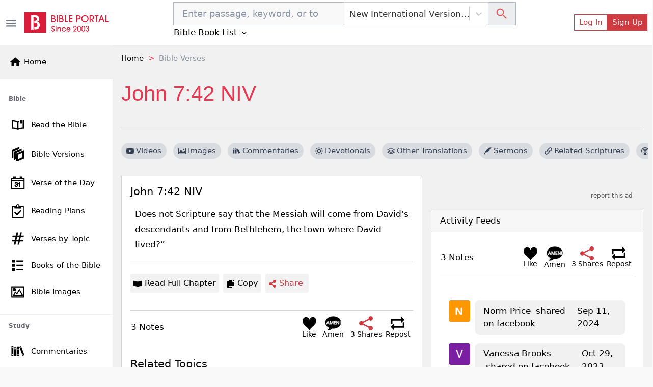

--- FILE ---
content_type: text/html; charset=utf-8
request_url: https://bibleportal.com/verse-topic?v=John.7.42&version=NIV
body_size: 24857
content:
<!DOCTYPE html><html lang="en"><head><meta charSet="Windows-1252"/><meta name="viewport" content="width=device-width, initial-scale=1"/><meta property="fb:app_id" content="213268292385640"/><meta name="apple-itunes-app" content="app-id=1600996529, app-argument=https://apps.apple.com/us/app/bible-portal/id1600996529"/><link rel="shortcut icon" href="/favicon.ico"/><meta name="twitter:site" content="@bibleportal"/><meta name="twitter:creator" content="@bibleportal"/><link rel="preconnect" href="https://www.googletagmanager.com"/><link rel="preconnect" href="https://www.google-analytics.com"/><link rel="preconnect" href="https://accounts.google.com"/><script async="" src="https://www.googletagmanager.com/gtag/js?id=UA-200875852-1"></script><script>
              window.dataLayer = window.dataLayer || [];
              function gtag(){dataLayer.push(arguments);}
              window.gtag = gtag;
              gtag('js', new Date());
              gtag('config', 'UA-200875852-1', { page_path: window.location.pathname });

            </script><meta name="p:domain_verify" content="c67f0be174674f7dc19ac2b8f6977486"/><script src="https://accounts.google.com/gsi/client" async="" defer=""></script><script type="application/ld+json">{"@context":"http://schema.org","@type":"NewsMediaOrganization","name":"Bible Portal","alternateName":"BP","logo":{"@context":"http://schema.org","@type":"ImageObject","url":"https://bibleportal.com/images/logo.svg","height":67,"width":281},"address":{"@type":"PostalAddress","addressCountry":"US","addressLocality":"Washington","addressRegion":"District of Columbia","postalCode":"20011"},"url":"https://bibleportal.com/","diversityPolicy":"https://bibleportal.com/privacy-policy","masthead":"https://bibleportal.com/page/about-us","sameAs":["https://www.facebook.com/ibibleportal","https://twitter.com/bibleportal","https://www.instagram.com/bible_portal/","https://www.pinterest.com/bibleportal2022/"]}</script><title>John 7:42 NIV - Bible Study, Meaning, Images, Commentaries, Devotionals, and more...</title><meta name="description" content="John 7:42 NIV 42 Does not Scripture say that the Messiah will come from David’s descendants   and from Bethlehem,   the town where David lived?” - Bible study, meaning, images, commentaries, devotionals, and more..."/><meta property="og:type" content="article"/><meta property="og:url" content="https://www.bibleportal.com/verse-topic?version=NIV&amp;v=john.7.42"/><meta property="og:description" content="John 7:42 NIV 42 Does not Scripture say that the Messiah will come from David’s descendants   and from Bethlehem,   the town where David lived?” - Bible study, meaning, images, commentaries, devotionals, and more..."/><meta property="og:title" content="John 7:42 NIV"/><meta name="twitter:card" content="summary_large_image"/><meta name="twitter:title" content="John 7:42 NIV"/><meta name="twitter:description" content="John 7:42 NIV 42 Does not Scripture say that the Messiah will come from David’s descendants   and from Bethlehem,   the town where David lived?” - Bible study, meaning, images, commentaries, devotionals, and more..."/><link rel="canonical" href="https://www.bibleportal.com/verse-topic?v=john+7:42&amp;version=NIV"/><script type="application/ld+json">{"@context":"https://schema.org","@type":"BreadcrumbList","itemListElement":[{"@type":"ListItem","name":"Home","position":1,"item":"https://bibleportal.com/"},{"@type":"ListItem","name":"Bible Verses","position":2,"item":"https://bibleportal.comundefined"}]}</script><meta name="next-head-count" content="26"/><link rel="preload" href="/_next/static/css/c31fd98df784507ab16a.css" as="style"/><link rel="stylesheet" href="/_next/static/css/c31fd98df784507ab16a.css" data-n-g=""/><noscript data-n-css=""></noscript><script defer="" nomodule="" src="/_next/static/chunks/polyfills-a40ef1678bae11e696dba45124eadd70.js"></script><script defer="" src="/_next/static/chunks/3574.f8d6832a47795728c04a.js"></script><script defer="" src="/_next/static/chunks/62347655-795e97ed54255383c684.js"></script><script defer="" src="/_next/static/chunks/7774.f0e3f8fa1f210e81508d.js"></script><script defer="" src="/_next/static/chunks/252f366e-f5efb470d933b750e9e6.js"></script><script defer="" src="/_next/static/chunks/8100-0667879db13e963078dd.js"></script><script defer="" src="/_next/static/chunks/3747.0cdd69705931b31b4863.js"></script><script defer="" src="/_next/static/chunks/8074.cb5d1ddc1299c41d7318.js"></script><script defer="" src="/_next/static/chunks/4460.20ef54b81e3fa8c04eef.js"></script><script defer="" src="/_next/static/chunks/6220.f02d0b71d56bcd86097a.js"></script><script defer="" src="/_next/static/chunks/874.aacfbf10ecc325f76f34.js"></script><script defer="" src="/_next/static/chunks/1bfc9850-849bee5cf15444cc7194.js"></script><script defer="" src="/_next/static/chunks/1a48c3c1-717a4ab36a1ee8f055ba.js"></script><script defer="" src="/_next/static/chunks/6893-292c27372fdfed4158c5.js"></script><script defer="" src="/_next/static/chunks/5646-defe2f4b32566a40d952.js"></script><script defer="" src="/_next/static/chunks/6819.f12ce74f2fa36308679f.js"></script><script defer="" src="/_next/static/chunks/7133.abb6b79f7bc19b7934b7.js"></script><script defer="" src="/_next/static/chunks/6368.dcf1e32cf9b2cbf8803e.js"></script><script defer="" src="/_next/static/chunks/9175.5d2a768acd081fc789fa.js"></script><script defer="" src="/_next/static/chunks/8397.9a62d4ffe0682657e63c.js"></script><script defer="" src="/_next/static/chunks/6924.b6cf96c2ef8502bd44ac.js"></script><script defer="" src="/_next/static/chunks/7653.a2112ffbfa6743bfa4d7.js"></script><script defer="" src="/_next/static/chunks/347.1cda29d9ef442ed74b67.js"></script><script defer="" src="/_next/static/chunks/1849.62905c0ee8b596197e69.js"></script><script defer="" src="/_next/static/chunks/5655-9549bac2f18f44508269.js"></script><script defer="" src="/_next/static/chunks/562.b5a0a097b394bc7c5708.js"></script><script defer="" src="/_next/static/chunks/917-81a7c950db22f722428e.js"></script><script defer="" src="/_next/static/chunks/2668-93b34d558b3a86cda6c7.js"></script><script defer="" src="/_next/static/chunks/7232.9df53ac0c5fc47fea53e.js"></script><script defer="" src="/_next/static/chunks/6597-8cb5bdbe3ed1f674acbe.js"></script><script defer="" src="/_next/static/chunks/876.ebb0811ca281b6cff271.js"></script><script defer="" src="/_next/static/chunks/6082.3f58ad11763e95e732a9.js"></script><script defer="" src="/_next/static/chunks/9498.41921e824dc26b0254b8.js"></script><script defer="" src="/_next/static/chunks/8963.8405348342e78cab6ddd.js"></script><script defer="" src="/_next/static/chunks/7006-fac5817ac48532ab501a.js"></script><script defer="" src="/_next/static/chunks/7370.b28af7b7edae1d8bb832.js"></script><script defer="" src="/_next/static/chunks/7245-d558c2672fee3b86a384.js"></script><script defer="" src="/_next/static/chunks/1365.ad0ac899f1b459cccaf1.js"></script><script defer="" src="/_next/static/chunks/4483.a6726b400df2c21fac0d.js"></script><script defer="" src="/_next/static/chunks/6440.a1bac94ddba5a22511cc.js"></script><script defer="" src="/_next/static/chunks/9753.4476fc6456e46bde0518.js"></script><script defer="" src="/_next/static/chunks/4040.1604f663d60e929bb866.js"></script><script defer="" src="/_next/static/chunks/7673.0814a4231442cee14855.js"></script><script defer="" src="/_next/static/chunks/8511.602c63a701b08cf9d5a3.js"></script><script defer="" src="/_next/static/chunks/5755.e27ddb042e947c4e53aa.js"></script><script defer="" src="/_next/static/chunks/7700.bd871a16c4c6cba0f72b.js"></script><script defer="" src="/_next/static/chunks/7609.e2109b23df8db5acc888.js"></script><script defer="" src="/_next/static/chunks/3816.8cb0ae5b04d1fb5f014c.js"></script><script defer="" src="/_next/static/chunks/1702.57a46e7d68ec4f9cd3a5.js"></script><script defer="" src="/_next/static/chunks/4589-b11e4a6b599b1d88ec36.js"></script><script defer="" src="/_next/static/chunks/7498.6c99cb16016fed914bc9.js"></script><script defer="" src="/_next/static/chunks/78e521c3.d1f09870040d77619691.js"></script><script defer="" src="/_next/static/chunks/5675-22e936f3a6d544327413.js"></script><script defer="" src="/_next/static/chunks/2832.f836c244a8a877214385.js"></script><script defer="" src="/_next/static/chunks/1572.cfbf18e95afc2fde7a6d.js"></script><script defer="" src="/_next/static/chunks/2157.c946c121d5f8a5ab3c02.js"></script><script defer="" src="/_next/static/chunks/9280.725562060fce6b7ec32b.js"></script><script src="/_next/static/chunks/webpack-edef32c1fb6f18e6cdb4.js" defer=""></script><script src="/_next/static/chunks/framework-e12e56e0b8a76d261551.js" defer=""></script><script src="/_next/static/chunks/main-6f9aceadc46781f54db5.js" defer=""></script><script src="/_next/static/chunks/pages/_app-8493a38013d213674884.js" defer=""></script><script src="/_next/static/chunks/deaa743a-76657eafdf47c6899e8a.js" defer=""></script><script src="/_next/static/chunks/31664189-c391c22b15ffad99e2b1.js" defer=""></script><script src="/_next/static/chunks/commons-3fdc4124572f9f93c2c5.js" defer=""></script><script src="/_next/static/chunks/617-fbdd560642b0d4ddaf49.js" defer=""></script><script src="/_next/static/chunks/2689-e8fe881bf57ab1b43955.js" defer=""></script><script src="/_next/static/chunks/9446-7b2f468de7a1bca45aa5.js" defer=""></script><script src="/_next/static/chunks/9789-73defb80f8d24a31f45a.js" defer=""></script><script src="/_next/static/chunks/1081-711e56ba25a3b2d0f455.js" defer=""></script><script src="/_next/static/chunks/2618-21d400bcd904f41408fb.js" defer=""></script><script src="/_next/static/chunks/8665-8897edb897d348113500.js" defer=""></script><script src="/_next/static/chunks/1860-a1c44e7eb035c155384e.js" defer=""></script><script src="/_next/static/chunks/2416-104978f1081f40734992.js" defer=""></script><script src="/_next/static/chunks/8030-2f416f1ae0eed2cd7a77.js" defer=""></script><script src="/_next/static/chunks/779-70dc96eac585d1d4114b.js" defer=""></script><script src="/_next/static/chunks/pages/verse-topic-5946e92573a920e8e4c5.js" defer=""></script><script src="/_next/static/1z_uzAa30u3snLKI_ZjNf/_buildManifest.js" defer=""></script><script src="/_next/static/1z_uzAa30u3snLKI_ZjNf/_ssgManifest.js" defer=""></script></head><body><div id="__next"><div class="header header-sticky fullScreen "><div id="oneTap" style="position:absolute;top:20px;right:20px"></div><div class="w-100 "><div class="container-fluid py-1 header-main d-flex"><button type="button" class="header-toggler ps-0" title="Toggle Side Menu"><svg stroke="currentColor" fill="currentColor" stroke-width="0" viewBox="0 0 24 24" height="1.5rem" width="1.5rem" xmlns="http://www.w3.org/2000/svg"><path fill="none" d="M0 0h24v24H0z"></path><path d="M3 18h18v-2H3v2zm0-5h18v-2H3v2zm0-7v2h18V6H3z"></path></svg></button><div class="col flex-grow-1 d-flex justify-content-between align-items-center"><div class="mx-lg-0 mx-auto mb-0"><a class="header-brand me-lg-2 ms-lg-0 mx-auto" href="https://bibleportal.com/"><img src="/images/logo.svg" width="170" height="41" alt="Read &amp; Study the Bible Online - Bible Portal" class="img-fluid sidebar-brand-full"/></a></div><ul class="header-nav header-nav-settings" role="navigation"><li class="nav-item ms-auto d-flex d-lg-none align-content-center flex-wrap"><div class="version-dropdown"><button type="button" class="px-1 btn btn-outline">NIV<!-- --> <svg stroke="currentColor" fill="currentColor" stroke-width="0" viewBox="0 0 24 24" height="1em" width="1em" xmlns="http://www.w3.org/2000/svg"><path fill="none" d="M0 0h24v24H0V0z"></path><path d="M7.41 8.59L12 13.17l4.59-4.58L18 10l-6 6-6-6 1.41-1.41z"></path></svg></button></div></li><li class="nav-item ms-auto d-flex align-content-center flex-wrap"><button type="button" class="d-lg-none btn btn-link btn-sm"><svg stroke="currentColor" fill="currentColor" stroke-width="0" viewBox="0 0 24 24" height="1.8rem" width="1.8rem" xmlns="http://www.w3.org/2000/svg"><path fill="none" d="M0 0h24v24H0z"></path><path d="M12 2C6.48 2 2 6.48 2 12s4.48 10 10 10 10-4.48 10-10S17.52 2 12 2zm0 3c1.66 0 3 1.34 3 3s-1.34 3-3 3-3-1.34-3-3 1.34-3 3-3zm0 14.2a7.2 7.2 0 01-6-3.22c.03-1.99 4-3.08 6-3.08 1.99 0 5.97 1.09 6 3.08a7.2 7.2 0 01-6 3.22z"></path></svg></button><button type="button" class="d-none d-lg-flex btn btn-outline-primary btn-sm">Log In</button><button type="button" class="d-none d-lg-flex btn btn-primary btn-sm">Sign Up</button></li></ul></div></div></div><div class="sidebar sidebar-fixed hide" selfhiding="md"><div class="sidebar-brand bg-light d-none d-md-flex" to="/"><a class="nostyle" href="https://bibleportal.com/"><svg stroke="currentColor" fill="currentColor" stroke-width="0" viewBox="0 0 24 24" class="me-1" height="1.5rem" width="1.5rem" xmlns="http://www.w3.org/2000/svg"><path fill="none" d="M0 0h24v24H0z"></path><path d="M10 20v-6h4v6h5v-8h3L12 3 2 12h3v8z"></path></svg><span class="sb-name">Home</span></a></div><ul class="sidebar-nav"><div data-simplebar="true" style="max-height:500px;overflow-x:hidden" idx="0"><div class="simplebar-wrapper"><div class="simplebar-height-auto-observer-wrapper"><div class="simplebar-height-auto-observer"></div></div><div class="simplebar-mask"><div class="simplebar-offset"><div class="simplebar-content-wrapper"><div class="simplebar-content"><li class="nav-title">Bible</li><li class="nav-item"><a class="nav-link" href="/passage"><svg xmlns="http://www.w3.org/2000/svg" viewBox="0 0 512 512" width="30" height="30" class="c-sidebar-nav-icon" stroke="currentColor" fill="currentColor"><path fill="currentColor" d="M422,99.775v248.172c-57.842,4.348-106.682,14.386-146,29.986V177.696 c10.152-6.315,21.41-11.648,33.323-16.166v-42.394c-19.793,6.357-37.811,14.236-53.323,23.894 c-50.446-31.404-127.301-44.056-206-46.457v289.334c67.575,2.062,133.791,11.682,183.096,34.24 c14.525,6.646,31.268,6.654,45.793,0.008C328.194,397.591,394.417,387.97,462,385.907V94.573 C449.25,94.774,433.441,96.898,422,99.775z M236,377.934c-39.318-15.601-88.158-25.639-146-29.986V138.869 c47.504,3.985,105.514,13.64,146,38.827V377.934z M335.187,125.126c0,11.271,0,105.906,0,105.906l29.809-36.729l29.809,25.692 V112.089c0-14.314,6.287-21.604,16.791-25.226c-22.095,3.286-46.345,8.911-59.009,12.946 C343.608,102.67,335.187,111.345,335.187,125.126z"></path></svg><span class="sb-name">Read the Bible</span></a></li><li class="nav-item"><a class="nav-link" href="/versions"><svg xmlns="http://www.w3.org/2000/svg" viewBox="0 0 24 24" width="28" height="28" class="c-sidebar-nav-icon" stroke="currentColor" fill="currentColor"><path d="M4 17.162l-2 .838v-12.972l12-5.028v2.507l-10 4.19v10.465zm16-8.156v8.635l-8 3.352v-8.635l8-3.352zm2-3.006l-12 5.028v12.972l12-5.028v-12.972zm-14 3.697l10-4.19v-2.507l-12 5.028v12.972l2-.838v-10.465z"></path></svg><span class="sb-name">Bible Versions</span></a></li><li class="nav-item"><a class="nav-link" href="/verse-of-the-day"><svg xmlns="http://www.w3.org/2000/svg" viewBox="0 0 24 24" width="26" height="26" class="c-sidebar-nav-icon" stroke="currentColor" fill="currentColor"><path d="M24 23h-24v-19h4v-3h4v3h8v-3h4v3h4v19zm-1-15h-22v14h22v-14zm-16.501 8.794l1.032-.128c.201.93.693 1.538 1.644 1.538.957 0 1.731-.686 1.731-1.634 0-.989-.849-1.789-2.373-1.415l.115-.843c.91.09 1.88-.348 1.88-1.298 0-.674-.528-1.224-1.376-1.224-.791 0-1.364.459-1.518 1.41l-1.032-.171c.258-1.319 1.227-2.029 2.527-2.029 1.411 0 2.459.893 2.459 2.035 0 .646-.363 1.245-1.158 1.586.993.213 1.57.914 1.57 1.928 0 1.46-1.294 2.451-2.831 2.451-1.531 0-2.537-.945-2.67-2.206zm9.501 2.206h-1.031v-6.265c-.519.461-1.354.947-1.969 1.159v-.929c1.316-.576 2.036-1.402 2.336-1.965h.664v8zm7-14h-22v2h22v-2zm-16-3h-2v2h2v-2zm12 0h-2v2h2v-2z"></path></svg><span class="sb-name">Verse of the Day</span></a></li><li class="nav-item"><a class="nav-link" href="/reading-plans"><svg stroke="currentColor" fill="currentColor" stroke-width="0" version="1.1" viewBox="0 0 16 16" class="c-sidebar-nav-icon" height="1.6rem" width="1.6rem" xmlns="http://www.w3.org/2000/svg"><path d="M14.5 2h-4.5c0-1.105-0.895-2-2-2s-2 0.895-2 2h-4.5c-0.276 0-0.5 0.224-0.5 0.5v13c0 0.276 0.224 0.5 0.5 0.5h13c0.276 0 0.5-0.224 0.5-0.5v-13c0-0.276-0.224-0.5-0.5-0.5zM8 1c0.552 0 1 0.448 1 1s-0.448 1-1 1c-0.552 0-1-0.448-1-1s0.448-1 1-1zM14 15h-12v-12h2v1.5c0 0.276 0.224 0.5 0.5 0.5h7c0.276 0 0.5-0.224 0.5-0.5v-1.5h2v12z"></path><path d="M7 13.414l-3.207-3.707 0.914-0.914 2.293 1.793 4.293-3.793 0.914 0.914z"></path></svg><span class="sb-name">Reading Plans</span></a></li><li class="nav-item"><a class="nav-link" href="/topical-verses"><svg xmlns="http://www.w3.org/2000/svg" viewBox="0 0 24 24" width="25" height="25" class="c-sidebar-nav-icon" stroke="currentColor" fill="currentColor"><path d="M22.548 9l.452-2h-5.364l1.364-6h-2l-1.364 6h-5l1.364-6h-2l-1.364 6h-6.184l-.452 2h6.182l-1.364 6h-5.36l-.458 2h5.364l-1.364 6h2l1.364-6h5l-1.364 6h2l1.364-6h6.185l.451-2h-6.182l1.364-6h5.366zm-8.73 6h-5l1.364-6h5l-1.364 6z"></path></svg><span class="sb-name">Verses by Topic</span></a></li><li class="nav-item"><a class="nav-link" href="/books-of-the-bible"><svg stroke="currentColor" fill="currentColor" stroke-width="0" version="1.1" viewBox="0 0 16 16" class="c-sidebar-nav-icon" height="1.3rem" width="1.3rem" xmlns="http://www.w3.org/2000/svg"><path d="M0 0h4v4h-4zM6 1h10v2h-10zM0 6h4v4h-4zM6 7h10v2h-10zM0 12h4v4h-4zM6 13h10v2h-10z"></path></svg><span class="sb-name">Books of the Bible</span></a></li><li class="nav-item"><a class="nav-link" href="/bible-images"><svg xmlns="http://www.w3.org/2000/svg" viewBox="0 0 24 24" width="25" height="25" class="c-sidebar-nav-icon" stroke="currentColor" fill="currentColor"><path d="M24 22h-24v-20h24v20zm-1-19h-22v18h22v-18zm-1 16h-19l4-7.492 3 3.048 5.013-7.556 6.987 12zm-11.848-2.865l-2.91-2.956-2.574 4.821h15.593l-5.303-9.108-4.806 7.243zm-4.652-11.135c1.38 0 2.5 1.12 2.5 2.5s-1.12 2.5-2.5 2.5-2.5-1.12-2.5-2.5 1.12-2.5 2.5-2.5zm0 1c.828 0 1.5.672 1.5 1.5s-.672 1.5-1.5 1.5-1.5-.672-1.5-1.5.672-1.5 1.5-1.5z"></path></svg><span class="sb-name">Bible Images</span></a></li><li class="nav-title">Study</li><li class="nav-item"><a class="nav-link" href="/commentaries"><svg version="1.0" xmlns="http://www.w3.org/2000/svg" viewBox="0 0 512.000000 512.000000" width="28" height="28" class="c-sidebar-nav-icon" stroke="currentColor" fill="currentColor" preserveAspectRatio="xMidYMid meet"><g transform="translate(0.000000,512.000000) scale(0.100000,-0.100000)" fill="currentColor" stroke="none"><path d="M3620 4363 c-52 -19 -162 -61 -245 -93 -82 -31 -180 -68 -217 -80
-39 -14 -68 -30 -68 -37 0 -8 27 -84 59 -171 33 -86 123 -328 201 -537 78
-209 161 -432 185 -495 24 -63 80 -214 125 -335 44 -121 105 -283 135 -360 29
-77 92 -243 139 -370 78 -212 170 -459 313 -837 30 -82 57 -148 60 -148 2 0
118 43 256 95 139 53 282 107 319 121 l67 25 -34 92 c-18 51 -56 153 -85 227
-28 74 -75 200 -105 280 -29 80 -106 285 -170 455 -64 171 -132 351 -150 400
-18 50 -53 144 -78 210 -25 66 -89 237 -142 380 -53 143 -107 287 -119 320
-13 33 -70 184 -126 335 -155 420 -207 554 -217 556 -4 2 -51 -13 -103 -33z
m123 -500 c20 -58 36 -107 35 -108 -4 -4 -347 -135 -352 -135 -5 0 -9 11 -52
127 l-33 91 42 16 c23 8 101 37 172 65 72 28 135 50 140 51 6 0 27 -48 48
-107z m864 -2309 c41 -104 41 -105 20 -113 -12 -5 -94 -36 -181 -70 -87 -34
-160 -60 -161 -59 -8 12 -75 197 -75 209 0 10 43 30 133 63 72 26 146 53 162
61 55 25 58 22 102 -91z"></path><path d="M240 2640 l0 -1740 340 0 340 0 0 1740 0 1740 -340 0 -340 0 0 -1740z
m510 1235 l0 -115 -195 0 -195 0 0 115 0 115 195 0 195 0 0 -115z m-2 -2462
l-3 -118 -192 -3 -193 -2 0 120 0 120 195 0 196 0 -3 -117z"></path><path d="M2312 2580 l3 -1660 343 -3 342 -2 0 1663 0 1662 -345 0 -345 0 2
-1660z m538 690 l0 -180 -195 0 -195 0 0 180 0 180 195 0 195 0 0 -180z m5
-1860 l0 -115 -192 -3 -193 -2 0 120 0 120 193 -2 192 -3 0 -115z"></path><path d="M1160 2435 l0 -1545 445 0 445 0 0 1545 0 1545 -445 0 -445 0 0
-1545z m765 1000 l0 -180 -318 0 -318 0 0 178 c0 97 1 179 1 182 0 3 143 4
318 3 l317 -3 0 -180z"></path></g></svg><span class="sb-name">Commentaries</span></a></li><li class="nav-item"><a class="nav-link" href="/concordances"><svg xmlns="http://www.w3.org/2000/svg" fill-rule="evenodd" clip-rule="evenodd" viewBox="0 0 24 24" width="28" height="28" class="c-sidebar-nav-icon" stroke="currentColor" fill="currentColor"><path d="M15.853 16.56c-1.683 1.517-3.911 2.44-6.353 2.44-5.243 0-9.5-4.257-9.5-9.5s4.257-9.5 9.5-9.5 9.5 4.257 9.5 9.5c0 2.442-.923 4.67-2.44 6.353l7.44 7.44-.707.707-7.44-7.44zm-6.353-15.56c4.691 0 8.5 3.809 8.5 8.5s-3.809 8.5-8.5 8.5-8.5-3.809-8.5-8.5 3.809-8.5 8.5-8.5z"></path></svg><span class="sb-name">Concordances</span></a></li><li class="nav-item"><a class="nav-link" href="/dictionaries"><svg stroke="currentColor" fill="currentColor" stroke-width="0" version="1.1" viewBox="0 0 16 16" class="c-sidebar-nav-icon" height="1.5rem" width="1.5rem" xmlns="http://www.w3.org/2000/svg"><path d="M14 2v13h-10.5c-0.829 0-1.5-0.672-1.5-1.5s0.671-1.5 1.5-1.5h9.5v-12h-10c-1.1 0-2 0.9-2 2v12c0 1.1 0.9 2 2 2h12v-14h-1z"></path><path d="M3.501 13v0c-0 0-0.001 0-0.001 0-0.276 0-0.5 0.224-0.5 0.5s0.224 0.5 0.5 0.5c0 0 0.001-0 0.001-0v0h9.498v-1h-9.498z"></path></svg><span class="sb-name">Dictionaries</span></a></li><li class="nav-item"><a class="nav-link" href="/encyclopedias"><svg xmlns="http://www.w3.org/2000/svg" viewBox="0 0 24 24" width="26" height="26" class="c-sidebar-nav-icon" stroke="currentColor" fill="currentColor"><path d="M5.495 2h16.505v-2h-17c-1.657 0-3 1.343-3 3v18c0 1.657 1.343 3 3 3h17v-20h-16.505c-1.375 0-1.375-2 0-2zm.505 4h14v16h-14v-16zm6.23 10.428c-.406-.55-.465-1.514-.405-2.107 1.115.268 2.455.217 3.437-.473 1.28-.898 1.505-3.848-1.404-3.848-1.631 0-3 1.147-3.572 2.491-.615 1.443-.702 3.5.405 4.633 1.295 1.325 3.613 1.253 5.051-.953l-.486-.5c-.771 1.222-2.21 1.864-3.026.757zm1.432-5.591c.986 0 .872 1.532.155 2.31-.594.645-1.553.607-1.938.607.137-1.118.654-2.917 1.783-2.917z"></path></svg><span class="sb-name">Encyclopedias</span></a></li><li class="nav-item"><a class="nav-link" href="/sermons/authors"><svg stroke="currentColor" fill="currentColor" stroke-width="0" version="1.1" viewBox="0 0 16 16" class="c-sidebar-nav-icon" height="1.5rem" width="1.5rem" xmlns="http://www.w3.org/2000/svg"><path d="M0 16c2-6 7.234-16 16-16-4.109 3.297-6 11-9 11s-3 0-3 0l-3 5h-1z"></path></svg><span class="sb-name">Sermons</span></a></li><li class="nav-item"><a class="nav-link" href="/bible-maps"><svg stroke="currentColor" fill="currentColor" stroke-width="0" version="1.1" viewBox="0 0 16 16" class="c-sidebar-nav-icon" height="1.5rem" width="1.5rem" xmlns="http://www.w3.org/2000/svg"><path d="M10.5 3l-5-2-5.5 2v12l5.5-2 5 2 5.5-2v-12l-5.5 2zM6 2.277l4 1.6v9.846l-4-1.6v-9.846zM1 3.7l4-1.455v9.872l-4 1.454v-9.872zM15 12.3l-4 1.455v-9.872l4-1.455v9.872z"></path></svg><span class="sb-name">Bible Atlas &amp; Maps</span></a></li><li class="nav-item"><a class="nav-link" href="https://wiki.bibleportal.com/"><svg stroke="currentColor" fill="currentColor" stroke-width="0" version="1.1" viewBox="0 0 16 16" class="c-sidebar-nav-icon" height="1.5rem" width="1.5rem" xmlns="http://www.w3.org/2000/svg"><path d="M15.106 3.65c0 0.050-0.016 0.097-0.047 0.141-0.031 0.041-0.066 0.063-0.106 0.063-0.313 0.031-0.569 0.131-0.766 0.3-0.2 0.169-0.403 0.497-0.613 0.975l-3.225 7.272c-0.022 0.069-0.081 0.1-0.178 0.1-0.075 0-0.134-0.034-0.178-0.1l-1.809-3.781-2.081 3.781c-0.044 0.069-0.1 0.1-0.178 0.1-0.094 0-0.153-0.034-0.184-0.1l-3.166-7.269c-0.197-0.45-0.406-0.766-0.625-0.944s-0.525-0.291-0.916-0.331c-0.034 0-0.066-0.019-0.094-0.053-0.031-0.034-0.044-0.075-0.044-0.122 0-0.119 0.034-0.178 0.1-0.178 0.281 0 0.578 0.013 0.888 0.038 0.288 0.025 0.556 0.038 0.809 0.038 0.256 0 0.563-0.013 0.913-0.038 0.366-0.025 0.691-0.038 0.975-0.038 0.069 0 0.1 0.059 0.1 0.178s-0.022 0.175-0.063 0.175c-0.281 0.022-0.506 0.094-0.669 0.216s-0.244 0.281-0.244 0.481c0 0.1 0.034 0.228 0.1 0.378l2.616 5.912 1.487-2.806-1.384-2.903c-0.25-0.519-0.453-0.853-0.612-1.003s-0.403-0.241-0.728-0.275c-0.031 0-0.056-0.019-0.084-0.053s-0.041-0.075-0.041-0.122c0-0.119 0.028-0.178 0.088-0.178 0.281 0 0.541 0.013 0.778 0.038 0.228 0.025 0.469 0.038 0.728 0.038 0.253 0 0.519-0.013 0.803-0.038 0.291-0.025 0.578-0.038 0.859-0.038 0.069 0 0.1 0.059 0.1 0.178s-0.019 0.175-0.063 0.175c-0.566 0.038-0.847 0.2-0.847 0.481 0 0.125 0.066 0.322 0.197 0.588l0.916 1.859 0.912-1.7c0.125-0.241 0.191-0.444 0.191-0.606 0-0.388-0.281-0.594-0.847-0.619-0.050 0-0.075-0.059-0.075-0.175 0-0.044 0.012-0.081 0.037-0.119s0.050-0.056 0.075-0.056c0.203 0 0.45 0.013 0.747 0.038 0.281 0.025 0.516 0.038 0.697 0.038 0.131 0 0.322-0.013 0.575-0.031 0.319-0.028 0.588-0.044 0.803-0.044 0.050 0 0.075 0.050 0.075 0.15 0 0.134-0.047 0.203-0.137 0.203-0.328 0.034-0.594 0.125-0.794 0.272s-0.45 0.481-0.75 1.006l-1.222 2.237 1.644 3.35 2.428-5.647c0.084-0.206 0.125-0.397 0.125-0.569 0-0.412-0.281-0.631-0.847-0.659-0.050 0-0.075-0.059-0.075-0.175 0-0.119 0.037-0.178 0.113-0.178 0.206 0 0.45 0.013 0.734 0.038 0.262 0.025 0.481 0.038 0.656 0.038 0.188 0 0.4-0.013 0.644-0.038 0.253-0.025 0.481-0.038 0.684-0.038 0.063 0 0.094 0.050 0.094 0.15z"></path></svg><span class="sb-name">BP Wiki</span></a></li><li class="nav-title">Devotionals</li><li class="nav-item"><a class="nav-link" href="/daily-devotionals"><svg stroke="currentColor" fill="currentColor" stroke-width="0" viewBox="0 0 24 24" class="c-sidebar-nav-icon" height="1.5rem" width="1.5rem" xmlns="http://www.w3.org/2000/svg"><path d="M6 22h15v-2H6.012C5.55 19.988 5 19.805 5 19s.55-.988 1.012-1H21V4c0-1.103-.897-2-2-2H6c-1.206 0-3 .799-3 3v14c0 2.201 1.794 3 3 3zM5 8V5c0-.805.55-.988 1-1h13v12H5V8z"></path><path d="M11 14h2v-4h2V8h-2V6h-2v2H9v2h2z"></path></svg><span class="sb-name">Today&#x27;s Devotionals</span></a></li><li class="nav-item"><a class="nav-link" href="/light-of-the-world"><svg stroke="currentColor" fill="currentColor" stroke-width="0" version="1.1" viewBox="0 0 16 16" class="c-sidebar-nav-icon" height="1.5rem" width="1.5rem" xmlns="http://www.w3.org/2000/svg"><path d="M8 13c0.552 0 1 0.448 1 1v1c0 0.552-0.448 1-1 1s-1-0.448-1-1v-1c0-0.552 0.448-1 1-1zM8 3c-0.552 0-1-0.448-1-1v-1c0-0.552 0.448-1 1-1s1 0.448 1 1v1c0 0.552-0.448 1-1 1zM15 7c0.552 0 1 0.448 1 1s-0.448 1-1 1h-1c-0.552 0-1-0.448-1-1s0.448-1 1-1h1zM3 8c0 0.552-0.448 1-1 1h-1c-0.552 0-1-0.448-1-1s0.448-1 1-1h1c0.552 0 1 0.448 1 1zM12.95 11.536l0.707 0.707c0.39 0.39 0.39 1.024 0 1.414s-1.024 0.39-1.414 0l-0.707-0.707c-0.39-0.39-0.39-1.024 0-1.414s1.024-0.39 1.414 0zM3.050 4.464l-0.707-0.707c-0.391-0.391-0.391-1.024 0-1.414s1.024-0.391 1.414 0l0.707 0.707c0.391 0.391 0.391 1.024 0 1.414s-1.024 0.391-1.414 0zM12.95 4.464c-0.39 0.391-1.024 0.391-1.414 0s-0.39-1.024 0-1.414l0.707-0.707c0.39-0.391 1.024-0.391 1.414 0s0.39 1.024 0 1.414l-0.707 0.707zM3.050 11.536c0.39-0.39 1.024-0.39 1.414 0s0.391 1.024 0 1.414l-0.707 0.707c-0.391 0.39-1.024 0.39-1.414 0s-0.391-1.024 0-1.414l0.707-0.707z"></path><path d="M8 4c-2.209 0-4 1.791-4 4s1.791 4 4 4c2.209 0 4-1.791 4-4s-1.791-4-4-4zM8 10.5c-1.381 0-2.5-1.119-2.5-2.5s1.119-2.5 2.5-2.5 2.5 1.119 2.5 2.5-1.119 2.5-2.5 2.5z"></path></svg><span class="sb-name">Light of the World</span></a></li><li class="nav-item"><a class="nav-link" href="/devotionals"><svg stroke="currentColor" fill="currentColor" stroke-width="0" viewBox="0 0 24 24" class="c-sidebar-nav-icon" height="1.5rem" width="1.5rem" xmlns="http://www.w3.org/2000/svg"><path d="M6 22h15v-2H6.012C5.55 19.988 5 19.805 5 19s.55-.988 1.012-1H21V4c0-1.103-.897-2-2-2H6c-1.206 0-3 .799-3 3v14c0 2.201 1.794 3 3 3zM5 8V5c0-.805.55-.988 1-1h13v12H5V8z"></path><path d="M11 14h2v-4h2V8h-2V6h-2v2H9v2h2z"></path></svg><span class="sb-name">All Devotionals</span></a></li><li class="nav-item"><a class="nav-link" href="/inspirational-quotes"><svg stroke="currentColor" fill="currentColor" stroke-width="0" version="1.1" viewBox="0 0 16 16" class="c-sidebar-nav-icon" height="1.3rem" width="1.3rem" xmlns="http://www.w3.org/2000/svg"><path d="M3.516 7c1.933 0 3.5 1.567 3.5 3.5s-1.567 3.5-3.5 3.5-3.5-1.567-3.5-3.5l-0.016-0.5c0-3.866 3.134-7 7-7v2c-1.336 0-2.591 0.52-3.536 1.464-0.182 0.182-0.348 0.375-0.497 0.578 0.179-0.028 0.362-0.043 0.548-0.043zM12.516 7c1.933 0 3.5 1.567 3.5 3.5s-1.567 3.5-3.5 3.5-3.5-1.567-3.5-3.5l-0.016-0.5c0-3.866 3.134-7 7-7v2c-1.336 0-2.591 0.52-3.536 1.464-0.182 0.182-0.348 0.375-0.497 0.578 0.179-0.028 0.362-0.043 0.549-0.043z"></path></svg><span class="sb-name">Inspirational Quotes</span></a></li><li class="nav-title">More</li><li class="nav-item"><a class="nav-link" href="/quotes"><svg xmlns="http://www.w3.org/2000/svg" viewBox="0 0 24 24" width="25" height="25" class="c-sidebar-nav-icon" stroke="currentColor" fill="currentColor"><path d="M24 22h-24v-20h24v20zm-1-19h-22v18h22v-18zm-1 16h-19l4-7.492 3 3.048 5.013-7.556 6.987 12zm-11.848-2.865l-2.91-2.956-2.574 4.821h15.593l-5.303-9.108-4.806 7.243zm-4.652-11.135c1.38 0 2.5 1.12 2.5 2.5s-1.12 2.5-2.5 2.5-2.5-1.12-2.5-2.5 1.12-2.5 2.5-2.5zm0 1c.828 0 1.5.672 1.5 1.5s-.672 1.5-1.5 1.5-1.5-.672-1.5-1.5.672-1.5 1.5-1.5z"></path></svg><span class="sb-name">Picture Quotes</span></a></li><li class="nav-item"><a class="nav-link" href="/bible-study-sermon-videos"><svg stroke="currentColor" fill="currentColor" stroke-width="0" version="1.1" viewBox="0 0 16 16" class="c-sidebar-nav-icon" height="1.5rem" width="1.5rem" xmlns="http://www.w3.org/2000/svg"><path d="M15.331 2.502c-2.244-0.323-4.724-0.502-7.331-0.502s-5.087 0.179-7.331 0.502c-0.43 1.683-0.669 3.543-0.669 5.498s0.239 3.815 0.669 5.498c2.244 0.323 4.724 0.502 7.331 0.502s5.087-0.179 7.331-0.502c0.43-1.683 0.669-3.543 0.669-5.498s-0.239-3.815-0.669-5.498zM6 11v-6l5 3-5 3z"></path></svg><span class="sb-name">Videos</span></a></li><li class="nav-item"><a class="nav-link" href="/category/inspirational"><svg stroke="currentColor" fill="currentColor" stroke-width="0" version="1.1" viewBox="0 0 16 16" class="c-sidebar-nav-icon" height="1.5rem" width="1.5rem" xmlns="http://www.w3.org/2000/svg"><path d="M6 0l-6 8h6l-4 8 14-10h-8l6-6z"></path></svg><span class="sb-name">Inspirational</span></a></li><li class="nav-item"><a class="nav-link" href="/category/bible-study"><svg xmlns="http://www.w3.org/2000/svg" viewBox="0 0 512 512" width="30" height="30" class="c-sidebar-nav-icon" stroke="currentColor" fill="currentColor"><path fill="currentColor" d="M422,99.775v248.172c-57.842,4.348-106.682,14.386-146,29.986V177.696 c10.152-6.315,21.41-11.648,33.323-16.166v-42.394c-19.793,6.357-37.811,14.236-53.323,23.894 c-50.446-31.404-127.301-44.056-206-46.457v289.334c67.575,2.062,133.791,11.682,183.096,34.24 c14.525,6.646,31.268,6.654,45.793,0.008C328.194,397.591,394.417,387.97,462,385.907V94.573 C449.25,94.774,433.441,96.898,422,99.775z M236,377.934c-39.318-15.601-88.158-25.639-146-29.986V138.869 c47.504,3.985,105.514,13.64,146,38.827V377.934z M335.187,125.126c0,11.271,0,105.906,0,105.906l29.809-36.729l29.809,25.692 V112.089c0-14.314,6.287-21.604,16.791-25.226c-22.095,3.286-46.345,8.911-59.009,12.946 C343.608,102.67,335.187,111.345,335.187,125.126z"></path></svg><span class="sb-name">Bible Study</span></a></li><li class="nav-item"><a class="nav-link" href="/category/what-the-bible-says"><svg stroke="currentColor" fill="currentColor" stroke-width="0" version="1.1" viewBox="0 0 16 16" class="c-sidebar-nav-icon" height="1.5rem" width="1.5rem" xmlns="http://www.w3.org/2000/svg"><path d="M8 0c-4.418 0-8 3.582-8 8s3.582 8 8 8 8-3.582 8-8-3.582-8-8-8zM1.5 8c0-3.59 2.91-6.5 6.5-6.5 1.712 0 3.269 0.662 4.43 1.744l-6.43 2.756-2.756 6.43c-1.082-1.161-1.744-2.718-1.744-4.43zM9.143 9.143l-4.001 1.715 1.715-4.001 2.286 2.286zM8 14.5c-1.712 0-3.269-0.662-4.43-1.744l6.43-2.756 2.756-6.43c1.082 1.161 1.744 2.718 1.744 4.43 0 3.59-2.91 6.5-6.5 6.5z"></path></svg><span class="sb-name">What The Bible Says</span></a></li><li class="nav-item"><a class="nav-link" href="/category/bible-qa"><svg stroke="currentColor" fill="currentColor" stroke-width="0" viewBox="0 0 24 24" class="c-sidebar-nav-icon" height="1.5rem" width="1.5rem" xmlns="http://www.w3.org/2000/svg"><path fill="none" d="M0 0h24v24H0V0z"></path><path d="M15 4v7H5.17l-.59.59-.58.58V4h11m1-2H3c-.55 0-1 .45-1 1v14l4-4h10c.55 0 1-.45 1-1V3c0-.55-.45-1-1-1zm5 4h-2v9H6v2c0 .55.45 1 1 1h11l4 4V7c0-.55-.45-1-1-1z"></path></svg><span class="sb-name">Bible Q&amp;As</span></a></li><li class="nav-item"><a class="nav-link" href="/category/daily-bread"><svg stroke="currentColor" fill="currentColor" stroke-width="0" version="1.1" viewBox="0 0 16 16" class="c-sidebar-nav-icon" height="1.5rem" width="1.5rem" xmlns="http://www.w3.org/2000/svg"><path d="M16 5l-8-4-8 4 8 4 8-4zM8 2.328l5.345 2.672-5.345 2.672-5.345-2.672 5.345-2.672zM14.398 7.199l1.602 0.801-8 4-8-4 1.602-0.801 6.398 3.199zM14.398 10.199l1.602 0.801-8 4-8-4 1.602-0.801 6.398 3.199z"></path></svg><span class="sb-name">Daily Bread</span></a></li><li class="nav-item"><a class="nav-link" href="/bible-by-genre"><svg stroke="currentColor" fill="currentColor" stroke-width="0" viewBox="0 0 24 24" class="c-sidebar-nav-icon" height="1.5rem" width="1.5rem" xmlns="http://www.w3.org/2000/svg"><path d="M10 3H4a1 1 0 0 0-1 1v6a1 1 0 0 0 1 1h6a1 1 0 0 0 1-1V4a1 1 0 0 0-1-1zM9 9H5V5h4v4zm11-6h-6a1 1 0 0 0-1 1v6a1 1 0 0 0 1 1h6a1 1 0 0 0 1-1V4a1 1 0 0 0-1-1zm-1 6h-4V5h4v4zm-9 4H4a1 1 0 0 0-1 1v6a1 1 0 0 0 1 1h6a1 1 0 0 0 1-1v-6a1 1 0 0 0-1-1zm-1 6H5v-4h4v4zm8-6c-2.206 0-4 1.794-4 4s1.794 4 4 4 4-1.794 4-4-1.794-4-4-4zm0 6c-1.103 0-2-.897-2-2s.897-2 2-2 2 .897 2 2-.897 2-2 2z"></path></svg><span class="sb-name">Bible by Genre</span></a></li><li class="nav-item"><a class="nav-link" href="/bible-stories"><svg stroke="currentColor" fill="currentColor" stroke-width="0" viewBox="0 0 24 24" class="c-sidebar-nav-icon" height="1.4rem" width="1.4rem" xmlns="http://www.w3.org/2000/svg"><path d="M21 8c-.202 0-4.85.029-9 2.008C7.85 8.029 3.202 8 3 8a1 1 0 0 0-1 1v9.883a1 1 0 0 0 .305.719c.195.188.48.305.729.28l.127-.001c.683 0 4.296.098 8.416 2.025.016.008.034.005.05.011.119.049.244.083.373.083s.254-.034.374-.083c.016-.006.034-.003.05-.011 4.12-1.928 7.733-2.025 8.416-2.025l.127.001c.238.025.533-.092.729-.28.194-.189.304-.449.304-.719V9a1 1 0 0 0-1-1zM4 10.049c1.485.111 4.381.48 7 1.692v7.742c-3-1.175-5.59-1.494-7-1.576v-7.858zm16 7.858c-1.41.082-4 .401-7 1.576v-7.742c2.619-1.212 5.515-1.581 7-1.692v7.858z"></path><circle cx="12" cy="5" r="3"></circle></svg><span class="sb-name">Bible Stories</span></a></li><li class="nav-item"><a class="nav-link" href="/random-bible-verse"><svg stroke="currentColor" fill="currentColor" stroke-width="0" viewBox="0 0 24 24" class="c-sidebar-nav-icon" height="1.4rem" width="1.4rem" xmlns="http://www.w3.org/2000/svg"><path d="M17 17h-1.559l-9.7-10.673A1 1 0 0 0 5.001 6H2v2h2.559l4.09 4.5-4.09 4.501H2v2h3.001a1 1 0 0 0 .74-.327L10 13.987l4.259 4.686a1 1 0 0 0 .74.327H17v3l5-4-5-4v3z"></path><path d="M15.441 8H17v3l5-3.938L17 3v3h-2.001a1 1 0 0 0-.74.327l-3.368 3.707 1.48 1.346L15.441 8z"></path></svg><span class="sb-name">Random Bible Verse</span></a></li><li class="nav-item"><a class="nav-link" href="/community"><svg stroke="currentColor" fill="none" stroke-width="2" viewBox="0 0 24 24" stroke-linecap="round" stroke-linejoin="round" class="c-sidebar-nav-icon" height="1.5rem" width="1.5rem" xmlns="http://www.w3.org/2000/svg"><path d="M17 21v-2a4 4 0 0 0-4-4H5a4 4 0 0 0-4 4v2"></path><circle cx="9" cy="7" r="4"></circle><path d="M23 21v-2a4 4 0 0 0-3-3.87"></path><path d="M16 3.13a4 4 0 0 1 0 7.75"></path></svg><span class="sb-name">Community</span></a></li><li class="nav-item"><a class="nav-link" href="https://stevensbooks.com/t/categories/bibles"><svg stroke="currentColor" fill="currentColor" stroke-width="0" viewBox="0 0 616 512" class="c-sidebar-nav-icon" height="1.4rem" width="1.4rem" xmlns="http://www.w3.org/2000/svg"><path d="M602 118.6L537.1 15C531.3 5.7 521 0 510 0H106C95 0 84.7 5.7 78.9 15L14 118.6c-33.5 53.5-3.8 127.9 58.8 136.4 4.5.6 9.1.9 13.7.9 29.6 0 55.8-13 73.8-33.1 18 20.1 44.3 33.1 73.8 33.1 29.6 0 55.8-13 73.8-33.1 18 20.1 44.3 33.1 73.8 33.1 29.6 0 55.8-13 73.8-33.1 18.1 20.1 44.3 33.1 73.8 33.1 4.7 0 9.2-.3 13.7-.9 62.8-8.4 92.6-82.8 59-136.4zM529.5 288c-10 0-19.9-1.5-29.5-3.8V384H116v-99.8c-9.6 2.2-19.5 3.8-29.5 3.8-6 0-12.1-.4-18-1.2-5.6-.8-11.1-2.1-16.4-3.6V480c0 17.7 14.3 32 32 32h448c17.7 0 32-14.3 32-32V283.2c-5.4 1.6-10.8 2.9-16.4 3.6-6.1.8-12.1 1.2-18.2 1.2z"></path></svg><span class="sb-name">Store</span></a></li></div></div></div></div><div class="simplebar-placeholder"></div></div><div class="simplebar-track simplebar-horizontal"><div class="simplebar-scrollbar"></div></div><div class="simplebar-track simplebar-vertical"><div class="simplebar-scrollbar"></div></div></div></ul></div></div><div class="page-VerseTopicPage wrapper d-flex flex-column min-vh-100 bg-light "><div class="body px-lg-2 flex-grow-1"><div class="container-fluid mobile-search-box d-lg-none d-flex justify-content-center pt-3 bg-light"><div class="card" style="width:100%"><div class="card-body"><form novalidate="" class="w-100"><div class="row"><div class="col"><div class="search-form-input-group px-0 input-group has-validation"><div role="combobox" aria-haspopup="listbox" aria-owns="react-autowhatever-1" aria-expanded="false" class="col-12 col-lg-6"><div style="position:relative"><input type="text" autofocus="" value="" autoComplete="off" aria-autocomplete="list" aria-controls="react-autowhatever-1" class="search-input form-control form-control-lg" placeholder="Enter passage, keyword, or topic"/><button title="Clear" style="position:absolute;right:5px;top:0;color:#000" type="button" class="d-none btn btn-link btn-lg"><svg stroke="currentColor" fill="currentColor" stroke-width="0" viewBox="0 0 24 24" height="1.5rem" width="1.5rem" xmlns="http://www.w3.org/2000/svg"><path fill="none" d="M0 0h24v24H0z"></path><path d="M19 6.41L17.59 5 12 10.59 6.41 5 5 6.41 10.59 12 5 17.59 6.41 19 12 13.41 17.59 19 19 17.59 13.41 12z"></path></svg></button></div><div id="react-autowhatever-1" role="listbox" class="react-autosuggest__suggestions-container"></div></div><style data-emotion="css 2b097c-container">.css-2b097c-container{position:relative;box-sizing:border-box;}</style><div class="col version-select css-2b097c-container"><style data-emotion="css 7pg0cj-a11yText">.css-7pg0cj-a11yText{z-index:9999;border:0;clip:rect(1px, 1px, 1px, 1px);height:1px;width:1px;position:absolute;overflow:hidden;padding:0;white-space:nowrap;}</style><span aria-live="polite" aria-atomic="false" aria-relevant="additions text" class="css-7pg0cj-a11yText"></span><style data-emotion="css hc1lzz-control">.css-hc1lzz-control{-webkit-align-items:center;-webkit-box-align:center;-ms-flex-align:center;align-items:center;background-color:hsl(0, 0%, 100%);border-color:hsl(0, 0%, 80%);border-radius:4px;border-style:solid;border-width:1px;box-shadow:0;cursor:default;display:-webkit-box;display:-webkit-flex;display:-ms-flexbox;display:flex;-webkit-box-flex-wrap:wrap;-webkit-flex-wrap:wrap;-ms-flex-wrap:wrap;flex-wrap:wrap;-webkit-box-pack:justify;-webkit-justify-content:space-between;justify-content:space-between;min-height:38px;outline:0!important;position:relative;-webkit-transition:all 100ms;transition:all 100ms;box-sizing:border-box;color:#333;white-space:nowrap;}.css-hc1lzz-control:hover{border-color:#b1b7c1;}</style><div class=" css-hc1lzz-control"><style data-emotion="css 1hwfws3">.css-1hwfws3{-webkit-align-items:center;-webkit-box-align:center;-ms-flex-align:center;align-items:center;display:-webkit-box;display:-webkit-flex;display:-ms-flexbox;display:flex;-webkit-flex:1;-ms-flex:1;flex:1;-webkit-box-flex-wrap:wrap;-webkit-flex-wrap:wrap;-ms-flex-wrap:wrap;flex-wrap:wrap;padding:2px 8px;-webkit-overflow-scrolling:touch;position:relative;overflow:hidden;box-sizing:border-box;}</style><div class=" css-1hwfws3"><style data-emotion="css 1uccc91-singleValue">.css-1uccc91-singleValue{color:hsl(0, 0%, 20%);margin-left:2px;margin-right:2px;max-width:calc(100% - 8px);overflow:hidden;position:absolute;text-overflow:ellipsis;white-space:nowrap;top:50%;-webkit-transform:translateY(-50%);-moz-transform:translateY(-50%);-ms-transform:translateY(-50%);transform:translateY(-50%);box-sizing:border-box;}</style><div class=" css-1uccc91-singleValue">New International Version (NIV)</div><style data-emotion="css 1g6gooi">.css-1g6gooi{margin:2px;padding-bottom:2px;padding-top:2px;visibility:visible;color:hsl(0, 0%, 20%);box-sizing:border-box;}</style><div class="css-1g6gooi"><div class="" style="display:inline-block"><input type="text" autoCapitalize="none" autoComplete="off" autoCorrect="off" id="react-select-1374366-input" spellcheck="false" tabindex="0" value="" aria-autocomplete="list" style="box-sizing:content-box;width:1px;label:input;background:0;border:0;font-size:inherit;opacity:1;outline:0;padding:0;color:inherit"/><div style="position:absolute;top:0;left:0;visibility:hidden;height:0;overflow:scroll;white-space:pre"></div></div></div></div><style data-emotion="css 1wy0on6">.css-1wy0on6{-webkit-align-items:center;-webkit-box-align:center;-ms-flex-align:center;align-items:center;-webkit-align-self:stretch;-ms-flex-item-align:stretch;align-self:stretch;display:-webkit-box;display:-webkit-flex;display:-ms-flexbox;display:flex;-webkit-flex-shrink:0;-ms-flex-negative:0;flex-shrink:0;box-sizing:border-box;}</style><div class=" css-1wy0on6"><style data-emotion="css 1okebmr-indicatorSeparator">.css-1okebmr-indicatorSeparator{-webkit-align-self:stretch;-ms-flex-item-align:stretch;align-self:stretch;background-color:hsl(0, 0%, 80%);margin-bottom:8px;margin-top:8px;width:1px;box-sizing:border-box;}</style><span class=" css-1okebmr-indicatorSeparator"></span><style data-emotion="css tlfecz-indicatorContainer">.css-tlfecz-indicatorContainer{color:hsl(0, 0%, 80%);display:-webkit-box;display:-webkit-flex;display:-ms-flexbox;display:flex;padding:8px;-webkit-transition:color 150ms;transition:color 150ms;box-sizing:border-box;}.css-tlfecz-indicatorContainer:hover{color:hsl(0, 0%, 60%);}</style><div class=" css-tlfecz-indicatorContainer" aria-hidden="true"><style data-emotion="css 8mmkcg">.css-8mmkcg{display:inline-block;fill:currentColor;line-height:1;stroke:currentColor;stroke-width:0;}</style><svg height="20" width="20" viewBox="0 0 20 20" aria-hidden="true" focusable="false" class="css-8mmkcg"><path d="M4.516 7.548c0.436-0.446 1.043-0.481 1.576 0l3.908 3.747 3.908-3.747c0.533-0.481 1.141-0.446 1.574 0 0.436 0.445 0.408 1.197 0 1.615-0.406 0.418-4.695 4.502-4.695 4.502-0.217 0.223-0.502 0.335-0.787 0.335s-0.57-0.112-0.789-0.335c0 0-4.287-4.084-4.695-4.502s-0.436-1.17 0-1.615z"></path></svg></div></div></div></div><button class="btn btn-secondary btn-search" title="Search" type="submit"><svg stroke="currentColor" fill="currentColor" stroke-width="0" viewBox="0 0 24 24" height="1.65rem" width="1.65rem" xmlns="http://www.w3.org/2000/svg"><path fill="none" d="M0 0h24v24H0z"></path><path d="M15.5 14h-.79l-.28-.27A6.471 6.471 0 0016 9.5 6.5 6.5 0 109.5 16c1.61 0 3.09-.59 4.23-1.57l.27.28v.79l5 4.99L20.49 19l-4.99-5zm-6 0C7.01 14 5 11.99 5 9.5S7.01 5 9.5 5 14 7.01 14 9.5 11.99 14 9.5 14z"></path></svg></button></div></div></div><div class="d-xxl-none"><button type="button" class="bible-book-list-toggle btn btn-link">Bible Book List<!-- --> <svg stroke="currentColor" fill="currentColor" stroke-width="0" viewBox="0 0 24 24" height="1em" width="1em" xmlns="http://www.w3.org/2000/svg"><path fill="none" d="M0 0h24v24H0V0z"></path><path d="M7.41 8.59L12 13.17l4.59-4.58L18 10l-6 6-6-6 1.41-1.41z"></path></svg></button></div></form></div></div></div><div class="container-fluid pt-3 bg-light"><nav aria-label="breadcrumb"><ol class="breadcrumb"><li class="breadcrumb-item"><a class="" href="/">Home</a></li><li class="breadcrumb-item active" aria-current="page">Bible Verses</li></ol></nav><div class="page-header page-header--collapse "><h1 class="page-title">John 7:42 NIV</h1></div><div class="row mt-4"><div class="mb-3  chip-bar-contents"><a class="nostyle" href="https://bibleportal.com/videos/by-passage?search=John%207:42"> <button class="btn btn-light btn-sm rounded-pill me-2" type="button"><svg stroke="currentColor" fill="currentColor" stroke-width="0" version="1.1" viewBox="0 0 16 16" class="me-1" height="0.9rem" width="0.9rem" xmlns="http://www.w3.org/2000/svg"><path d="M15.331 2.502c-2.244-0.323-4.724-0.502-7.331-0.502s-5.087 0.179-7.331 0.502c-0.43 1.683-0.669 3.543-0.669 5.498s0.239 3.815 0.669 5.498c2.244 0.323 4.724 0.502 7.331 0.502s5.087-0.179 7.331-0.502c0.43-1.683 0.669-3.543 0.669-5.498s-0.239-3.815-0.669-5.498zM6 11v-6l5 3-5 3z"></path></svg>Videos</button></a><a class="nostyle" href="https://bibleportal.com/images/search?search=John%207:42"> <button class="btn btn-light btn-sm rounded-pill me-2" type="button"><svg stroke="currentColor" fill="currentColor" stroke-width="0" version="1.1" viewBox="0 0 16 16" class="me-1" height="0.9rem" width="0.9rem" xmlns="http://www.w3.org/2000/svg"><path d="M14.998 2c0.001 0.001 0.001 0.001 0.002 0.002v11.996c-0.001 0.001-0.001 0.001-0.002 0.002h-13.996c-0.001-0.001-0.001-0.001-0.002-0.002v-11.996c0.001-0.001 0.001-0.001 0.002-0.002h13.996zM15 1h-14c-0.55 0-1 0.45-1 1v12c0 0.55 0.45 1 1 1h14c0.55 0 1-0.45 1-1v-12c0-0.55-0.45-1-1-1v0z"></path><path d="M13 4.5c0 0.828-0.672 1.5-1.5 1.5s-1.5-0.672-1.5-1.5 0.672-1.5 1.5-1.5 1.5 0.672 1.5 1.5z"></path><path d="M14 13h-12v-2l3.5-6 4 5h1l3.5-3z"></path></svg>Images</button></a><a class="nostyle" href="https://bibleportal.com/commentary/passage?search=John%207:42"> <button class="btn btn-light btn-sm rounded-pill me-2" type="button"><svg stroke="currentColor" fill="currentColor" stroke-width="0" version="1.1" viewBox="0 0 18 16" class="me-1" height="0.9rem" width="0.9rem" xmlns="http://www.w3.org/2000/svg"><path d="M3.5 2h-3c-0.275 0-0.5 0.225-0.5 0.5v11c0 0.275 0.225 0.5 0.5 0.5h3c0.275 0 0.5-0.225 0.5-0.5v-11c0-0.275-0.225-0.5-0.5-0.5zM3 5h-2v-1h2v1z"></path><path d="M8.5 2h-3c-0.275 0-0.5 0.225-0.5 0.5v11c0 0.275 0.225 0.5 0.5 0.5h3c0.275 0 0.5-0.225 0.5-0.5v-11c0-0.275-0.225-0.5-0.5-0.5zM8 5h-2v-1h2v1z"></path><path d="M11.954 2.773l-2.679 1.35c-0.246 0.124-0.345 0.426-0.222 0.671l4.5 8.93c0.124 0.246 0.426 0.345 0.671 0.222l2.679-1.35c0.246-0.124 0.345-0.426 0.222-0.671l-4.5-8.93c-0.124-0.246-0.426-0.345-0.671-0.222z"></path><path d="M14.5 13.5c0 0.276-0.224 0.5-0.5 0.5s-0.5-0.224-0.5-0.5c0-0.276 0.224-0.5 0.5-0.5s0.5 0.224 0.5 0.5z"></path></svg>Commentaries</button></a><a class="nostyle" href="https://bibleportal.com/devotionals/search?search=John%207:42"> <button class="btn btn-light btn-sm rounded-pill me-2" type="button"><svg stroke="currentColor" fill="currentColor" stroke-width="0" version="1.1" viewBox="0 0 16 16" class="me-1" height="0.9rem" width="0.9rem" xmlns="http://www.w3.org/2000/svg"><path d="M8 13c0.552 0 1 0.448 1 1v1c0 0.552-0.448 1-1 1s-1-0.448-1-1v-1c0-0.552 0.448-1 1-1zM8 3c-0.552 0-1-0.448-1-1v-1c0-0.552 0.448-1 1-1s1 0.448 1 1v1c0 0.552-0.448 1-1 1zM15 7c0.552 0 1 0.448 1 1s-0.448 1-1 1h-1c-0.552 0-1-0.448-1-1s0.448-1 1-1h1zM3 8c0 0.552-0.448 1-1 1h-1c-0.552 0-1-0.448-1-1s0.448-1 1-1h1c0.552 0 1 0.448 1 1zM12.95 11.536l0.707 0.707c0.39 0.39 0.39 1.024 0 1.414s-1.024 0.39-1.414 0l-0.707-0.707c-0.39-0.39-0.39-1.024 0-1.414s1.024-0.39 1.414 0zM3.050 4.464l-0.707-0.707c-0.391-0.391-0.391-1.024 0-1.414s1.024-0.391 1.414 0l0.707 0.707c0.391 0.391 0.391 1.024 0 1.414s-1.024 0.391-1.414 0zM12.95 4.464c-0.39 0.391-1.024 0.391-1.414 0s-0.39-1.024 0-1.414l0.707-0.707c0.39-0.391 1.024-0.391 1.414 0s0.39 1.024 0 1.414l-0.707 0.707zM3.050 11.536c0.39-0.39 1.024-0.39 1.414 0s0.391 1.024 0 1.414l-0.707 0.707c-0.391 0.39-1.024 0.39-1.414 0s-0.391-1.024 0-1.414l0.707-0.707z"></path><path d="M8 4c-2.209 0-4 1.791-4 4s1.791 4 4 4c2.209 0 4-1.791 4-4s-1.791-4-4-4zM8 10.5c-1.381 0-2.5-1.119-2.5-2.5s1.119-2.5 2.5-2.5 2.5 1.119 2.5 2.5-1.119 2.5-2.5 2.5z"></path></svg>Devotionals</button></a><a class="nostyle" href="https://bibleportal.com/verses/all-translations?search=John%207:42"> <button class="btn btn-light btn-sm rounded-pill me-2" type="button"><svg stroke="currentColor" fill="currentColor" stroke-width="0" version="1.1" viewBox="0 0 16 16" class="me-1" height="0.9rem" width="0.9rem" xmlns="http://www.w3.org/2000/svg"><path d="M16 5l-8-4-8 4 8 4 8-4zM8 2.328l5.345 2.672-5.345 2.672-5.345-2.672 5.345-2.672zM14.398 7.199l1.602 0.801-8 4-8-4 1.602-0.801 6.398 3.199zM14.398 10.199l1.602 0.801-8 4-8-4 1.602-0.801 6.398 3.199z"></path></svg>Other Translations</button></a><a class="nostyle" href="https://bibleportal.com/sermons/passage?search=John%207:42"> <button class="btn btn-light btn-sm rounded-pill me-2" type="button"><svg stroke="currentColor" fill="currentColor" stroke-width="0" version="1.1" viewBox="0 0 16 16" class="me-1" height="0.9rem" width="0.9rem" xmlns="http://www.w3.org/2000/svg"><path d="M0 16c2-6 7.234-16 16-16-4.109 3.297-6 11-9 11s-3 0-3 0l-3 5h-1z"></path></svg>Sermons</button></a><a class="nostyle" href="https://bibleportal.com/verses/related-verses?search=John%207:42"> <button class="btn btn-light btn-sm rounded-pill me-2" type="button"><svg stroke="currentColor" fill="currentColor" stroke-width="0" version="1.1" viewBox="0 0 16 16" class="me-1" height="0.9rem" width="0.9rem" xmlns="http://www.w3.org/2000/svg"><path d="M6.879 9.934c-0.208 0-0.416-0.079-0.575-0.238-1.486-1.486-1.486-3.905 0-5.392l3-3c0.72-0.72 1.678-1.117 2.696-1.117s1.976 0.397 2.696 1.117c1.486 1.487 1.486 3.905 0 5.392l-1.371 1.371c-0.317 0.317-0.832 0.317-1.149 0s-0.317-0.832 0-1.149l1.371-1.371c0.853-0.853 0.853-2.241 0-3.094-0.413-0.413-0.963-0.641-1.547-0.641s-1.134 0.228-1.547 0.641l-3 3c-0.853 0.853-0.853 2.241 0 3.094 0.317 0.317 0.317 0.832 0 1.149-0.159 0.159-0.367 0.238-0.575 0.238z"></path><path d="M4 15.813c-1.018 0-1.976-0.397-2.696-1.117-1.486-1.486-1.486-3.905 0-5.392l1.371-1.371c0.317-0.317 0.832-0.317 1.149 0s0.317 0.832 0 1.149l-1.371 1.371c-0.853 0.853-0.853 2.241 0 3.094 0.413 0.413 0.962 0.641 1.547 0.641s1.134-0.228 1.547-0.641l3-3c0.853-0.853 0.853-2.241 0-3.094-0.317-0.317-0.317-0.832 0-1.149s0.832-0.317 1.149 0c1.486 1.486 1.486 3.905 0 5.392l-3 3c-0.72 0.72-1.678 1.117-2.696 1.117z"></path></svg>Related Scriptures</button></a><a class="nostyle" href="https://bibleportal.com/podcasts?search=John%207:42"> <button class="btn btn-light btn-sm rounded-pill me-2" type="button"><svg stroke="currentColor" fill="currentColor" stroke-width="0" version="1.1" viewBox="0 0 16 16" class="me-1" height="0.9rem" width="0.9rem" xmlns="http://www.w3.org/2000/svg"><path d="M16 8c0-4.418-3.582-8-8-8s-8 3.582-8 8c0 3.438 2.169 6.37 5.214 7.501l-0.214 0.499h6l-0.214-0.499c3.045-1.131 5.214-4.063 5.214-7.501zM7.606 9.919c-0.356-0.153-0.606-0.507-0.606-0.919 0-0.552 0.448-1 1-1s1 0.448 1 1c0 0.412-0.25 0.766-0.606 0.919l-0.394-0.919-0.394 0.919zM8.41 9.958c0.908-0.189 1.59-0.994 1.59-1.958 0-1.105-0.895-2-2-2s-2 0.895-2 2c0 0.964 0.682 1.768 1.59 1.957l-1.166 2.721c-1.425-0.612-2.424-2.028-2.424-3.677 0-2.209 1.791-4.188 4-4.188s4 1.978 4 4.188c0 1.649-0.999 3.066-2.424 3.677l-1.166-2.72zM10.757 15.433l-1.155-2.695c1.976-0.668 3.398-2.537 3.398-4.738 0-2.761-2.239-5-5-5s-5 2.239-5 5c0 2.201 1.422 4.070 3.398 4.738l-1.155 2.695c-2.494-1.070-4.24-3.547-4.24-6.433 0-3.865 3.133-7.185 6.997-7.185s6.997 3.32 6.997 7.185c0 2.886-1.747 5.363-4.24 6.433z"></path></svg>Podcasts</button></a><a class="nostyle" href="https://bibleportal.com/blogs?search=John%207:42"> <button class="btn btn-light btn-sm rounded-pill me-2" type="button"><svg stroke="currentColor" fill="currentColor" stroke-width="0" version="1.1" viewBox="0 0 16 16" class="me-1" height="0.9rem" width="0.9rem" xmlns="http://www.w3.org/2000/svg"><path d="M6 0v1.5c1.148 0 2.261 0.225 3.308 0.667 1.012 0.428 1.921 1.041 2.702 1.822s1.394 1.69 1.822 2.702c0.443 1.047 0.667 2.16 0.667 3.308h1.5c0-5.523-4.477-10-10-10z"></path><path d="M6 3v1.5c1.469 0 2.85 0.572 3.889 1.611s1.611 2.42 1.611 3.889h1.5c0-3.866-3.134-7-7-7z"></path><path d="M7.5 6l-1 1-3.5 1-3 6.5 0.396 0.396 3.638-3.638c-0.022-0.083-0.034-0.169-0.034-0.259 0-0.552 0.448-1 1-1s1 0.448 1 1-0.448 1-1 1c-0.090 0-0.176-0.012-0.259-0.034l-3.638 3.638 0.396 0.396 6.5-3 1-3.5 1-1-2.5-2.5z"></path></svg>Blogs</button></a></div><div class="col-xl-7 daily-verse position-relative"><div class="card mb-3"><div class="card-body"><div><div class=""><h5 class="card-title mb-3"><a class="verse-name nostyle" href="https://bibleportal.com/verse-topic?v=John%207:42&amp;version=NIV">John 7:42 NIV</a></h5><div class="bible-text bible-content px-2"><div><div class="bible-text-section    "><span class=""><span class=""><span class="v " id="43007042" title="John 7:42">Does not Scripture say that the Messiah will come from David’s descendants<!-- -->  and from Bethlehem,<!-- -->  the town where David lived?”<!-- --> </span></span></span></div></div></div><div class="my-3 pt-3 divider-top"><a class="btn mt-2 btn--base me-2" href="https://bibleportal.com/passage?search=John7&amp;version=NIV"><svg stroke="currentColor" fill="currentColor" stroke-width="0" viewBox="0 0 576 512" height="1em" width="1em" xmlns="http://www.w3.org/2000/svg"><path d="M542.22 32.05c-54.8 3.11-163.72 14.43-230.96 55.59-4.64 2.84-7.27 7.89-7.27 13.17v363.87c0 11.55 12.63 18.85 23.28 13.49 69.18-34.82 169.23-44.32 218.7-46.92 16.89-.89 30.02-14.43 30.02-30.66V62.75c.01-17.71-15.35-31.74-33.77-30.7zM264.73 87.64C197.5 46.48 88.58 35.17 33.78 32.05 15.36 31.01 0 45.04 0 62.75V400.6c0 16.24 13.13 29.78 30.02 30.66 49.49 2.6 149.59 12.11 218.77 46.95 10.62 5.35 23.21-1.94 23.21-13.46V100.63c0-5.29-2.62-10.14-7.27-12.99z"></path></svg> <span>Read Full Chapter</span></a><button class="btn btn-link position-relative btn btn--base mt-2 me-2 " type="button"><svg stroke="currentColor" fill="currentColor" stroke-width="0" viewBox="0 0 448 512" height="1em" width="1em" xmlns="http://www.w3.org/2000/svg"><path d="M320 448v40c0 13.255-10.745 24-24 24H24c-13.255 0-24-10.745-24-24V120c0-13.255 10.745-24 24-24h72v296c0 30.879 25.121 56 56 56h168zm0-344V0H152c-13.255 0-24 10.745-24 24v368c0 13.255 10.745 24 24 24h272c13.255 0 24-10.745 24-24V128H344c-13.2 0-24-10.8-24-24zm120.971-31.029L375.029 7.029A24 24 0 0 0 358.059 0H352v96h96v-6.059a24 24 0 0 0-7.029-16.97z"></path></svg> <span>Copy</span></button><div class="btn-group"><button class="btn btn-link dropdown-toggle btn btn--base color-primary  mt-2 me-2" type="button" aria-expanded="false" tabindex="0"><svg stroke="currentColor" fill="currentColor" stroke-width="0" viewBox="0 0 448 512" height="1em" width="1em" xmlns="http://www.w3.org/2000/svg"><path d="M352 320c-22.608 0-43.387 7.819-59.79 20.895l-102.486-64.054a96.551 96.551 0 0 0 0-41.683l102.486-64.054C308.613 184.181 329.392 192 352 192c53.019 0 96-42.981 96-96S405.019 0 352 0s-96 42.981-96 96c0 7.158.79 14.13 2.276 20.841L155.79 180.895C139.387 167.819 118.608 160 96 160c-53.019 0-96 42.981-96 96s42.981 96 96 96c22.608 0 43.387-7.819 59.79-20.895l102.486 64.054A96.301 96.301 0 0 0 256 416c0 53.019 42.981 96 96 96s96-42.981 96-96-42.981-96-96-96z"></path></svg> <span>Share</span></button></div></div></div></div><div class="card-footer px-0 w-100 d-flex flex-row justify-content-between bg-white py-1 position-bottom"><div class="align-content-center flex-wrap d-flex"></div><div class="social-btns d-flex"><button class="btn btn-link d-flex flex-column align-items-center" type="button" title="Like"><svg stroke="currentColor" fill="black" stroke-width="0" version="1.1" viewBox="0 0 16 16" class="ms-0" height="1.6rem" width="1.6rem" xmlns="http://www.w3.org/2000/svg"><path d="M11.8 1c-1.682 0-3.129 1.368-3.799 2.797-0.671-1.429-2.118-2.797-3.8-2.797-2.318 0-4.2 1.882-4.2 4.2 0 4.716 4.758 5.953 8 10.616 3.065-4.634 8-6.050 8-10.616 0-2.319-1.882-4.2-4.2-4.2z"></path></svg></button><button class="btn btn-link d-flex flex-column align-items-center" type="button" title="Amen"><svg xmlns="http://www.w3.org/2000/svg" viewBox="0 0 109 97" color="white" width="32" height="28" class="ms-0" fill="black" stroke="white"><path d="m96.8 70.1q-2.1 2-4.4 3.7c-9.8 7.2-23 11.7-37.6 11.7q-3.9 0-7.5-0.4c-2.3 3.6-5.4 5.8-12.8 8.8q-7.7 3.2-22.5 1.6c2.3-1.6 7.3-5.1 10.5-9.2c1.7-2.1 3.2-4.6 3.3-7.3c-15.3-7.5-25.5-20.7-25.5-35.9c0-23.3 24.4-42.3 54.5-42.3c9 0 17.4 1.7 24.9 4.7c13.7 4.6 22 12.9 25.9 22.4c2.4 4.7 3.7 9.9 3.7 15.2c0 10.3-4.7 19.7-12.5 27z"></path><path fill="currentColor" d="m17.1 32.9h3.4l10 23.7h-4.9l-2.5-6.1h-8.5l-2.5 6.1h-4.8zm-1.1 13.4h5.5l-2.7-7.2h-0.1z"></path><path fill="currentColor" d="m31.6 32.9h6.1l6.3 18l6.3-18h6v23.7h-4.3v-17.7h-0.1l-6.1 17.7h-3.7l-6.1-17.7v17.7h-4.4z"></path><path fill="currentColor" d="m59.8 32.9h12.7v4.1h-8.3v5.8h8v4.1h-8v5.6h8.3v4.1h-12.7z"></path><path fill="currentColor" d="m76.2 32.9h5l9.8 17.2h0.1v-17.2h4.4v23.7h-4.9l-9.9-17.2h-0.1v17.2h-4.4z"></path><path fill="currentColor" d="m99.6 32.9h4.2v17.7h-4.2zm0 19.6h4.2v4.1h-4.2z"></path><path fill="currentColor" d="m161.8 21.4l-1.8-4.9l-1.9 4.9zm-6.3 3.6l3.8-9.8h1.5l3.7 9.8h-1.3l-0.9-2.5h-4.5l-0.9 2.5zm10.3 0v-9.8h2l2.5 6.7l2.5-6.7h2v9.8h-1.3v-8.6l-2.6 6.7h-1.3l-2.5-6.7v8.6zm11.4 0v-9.8h6.2v1.1h-4.9v2.9h4.7v1.1h-4.7v3.6h5.1v1.1zm8.3 0v-9.8h1.8l4.3 8.2v-8.2h1.3v9.8h-1.8l-4.3-8.2v8.2zm10.6 0v-1.7h1.3v1.7zm0-5.5v-4.3h1.4v4.3l-0.2 2.3h-1z"></path></svg></button><div class="btn-group"><button class="btn btn-link dropdown-toggle d-flex flex-column align-items-center pe-0" type="button" aria-expanded="false" tabindex="0" title="Share"><svg stroke="currentColor" fill="currentColor" stroke-width="0" version="1.1" viewBox="0 0 16 16" class="ms-0 color-primary" height="1.6rem" width="1.6rem" xmlns="http://www.w3.org/2000/svg"><path d="M13.5 11c-0.706 0-1.342 0.293-1.797 0.763l-6.734-3.367c0.021-0.129 0.032-0.261 0.032-0.396s-0.011-0.267-0.032-0.396l6.734-3.367c0.455 0.47 1.091 0.763 1.797 0.763 1.381 0 2.5-1.119 2.5-2.5s-1.119-2.5-2.5-2.5-2.5 1.119-2.5 2.5c0 0.135 0.011 0.267 0.031 0.396l-6.734 3.367c-0.455-0.47-1.091-0.763-1.797-0.763-1.381 0-2.5 1.119-2.5 2.5s1.119 2.5 2.5 2.5c0.706 0 1.343-0.293 1.797-0.763l6.734 3.367c-0.021 0.129-0.031 0.261-0.031 0.396 0 1.381 1.119 2.5 2.5 2.5s2.5-1.119 2.5-2.5c0-1.381-1.119-2.5-2.5-2.5z"></path></svg></button></div><button class="btn btn-link d-flex flex-column align-items-center" type="button" title="Repost"><svg stroke="currentColor" fill="currentColor" stroke-width="0" version="1.1" viewBox="0 0 16 16" class="ms-0" height="1.6rem" width="1.6rem" xmlns="http://www.w3.org/2000/svg"><path d="M2 5h10v3l4-4-4-4v3h-12v6h2zM14 11h-10v-3l-4 4 4 4v-3h12v-6h-2z"></path></svg></button></div></div><div><h5 class="mt-4">Related Topics</h5><div class="verse-tags mt-3"><a class="link line" title="bibleVerseAbout" href="https://bibleportal.com/topic/bible">#<!-- -->bible<!-- --> </a><a class="link line" title="bibleVerseAbout" href="https://bibleportal.com/topic/scriptures,-the">#<!-- -->scriptures, the<!-- --> </a><a class="link line" title="bibleVerseAbout" href="https://bibleportal.com/topic/jesus,-the-christ">#<!-- -->Jesus, the Christ<!-- --> </a><a class="link line" title="bibleVerseAbout" href="https://bibleportal.com/topic/prophecy">#<!-- -->prophecy<!-- --> </a><a class="link line" title="bibleVerseAbout" href="https://bibleportal.com/topic/jesus-birth">#<!-- -->Jesus birth<!-- --> </a><a class="link line" title="bibleVerseAbout" href="https://bibleportal.com/topic/birth-of-christ">#<!-- -->birth of Christ<!-- --> </a><a class="link line" title="bibleVerseAbout" href="https://bibleportal.com/topic/birth-of-jesus">#<!-- -->birth of Jesus<!-- --> </a></div></div></div></div><div class="card mb-3"><div class="card-body"><nav class="verse-tabs nav nav-underline mb-0 px-3 nav nav-tabs" role="tablist"><a id="topic-tab-tab-0" href="#" role="tab" data-rb-event-key="0" aria-controls="topic-tab-tabpane-0" aria-selected="true" class="nav-item nav-link active">Videos</a><a id="topic-tab-tab-1" href="#" role="tab" data-rb-event-key="1" aria-controls="topic-tab-tabpane-1" aria-selected="false" class="nav-item nav-link">Images</a><a id="topic-tab-tab-2" href="#" role="tab" data-rb-event-key="2" aria-controls="topic-tab-tabpane-2" aria-selected="false" class="nav-item nav-link">Podcasts</a><a id="topic-tab-tab-3" href="#" role="tab" data-rb-event-key="3" aria-controls="topic-tab-tabpane-3" aria-selected="false" class="nav-item nav-link">Other Media</a></nav><div class="tab-content"><div id="topic-tab-tabpane-0" aria-labelledby="topic-tab-tab-0" role="tabpanel" aria-hidden="false" class="fade tab-pane active show"></div></div></div></div><div class="card mb-3"><div class="card-body"><h3 class="mb-4"><a class="nostyle" href="https://bibleportal.com/commentary/passage?search=John%207:42%20NIV">Verse by Verse Bible Study</a></h3><style data-emotion-css="xhkyxe">.css-xhkyxe{position:relative;width:80px;height:80px;display:block;border-color:#891810;}</style><span class="css-xhkyxe"><style data-emotion-css="1hlxlp0 animation-66508u animation-7w6l1j">.css-1hlxlp0{position:absolute;height:80px;width:80px;border:thick solid #891810;border-radius:50%;opacity:1;top:0;left:0;-webkit-animation-fill-mode:both;animation-fill-mode:both;-webkit-animation:animation-7w6l1j,animation-66508u;animation:animation-7w6l1j,animation-66508u;-webkit-animation-duration:2s;animation-duration:2s;-webkit-animation-iteration-count:infinite;animation-iteration-count:infinite;-webkit-animation-timing-function:cubic-bezier(0.165,0.84,0.44,1), cubic-bezier(0.3,0.61,0.355,1);animation-timing-function:cubic-bezier(0.165,0.84,0.44,1), cubic-bezier(0.3,0.61,0.355,1);-webkit-animation-delay:-1s;animation-delay:-1s;}@-webkit-keyframes animation-66508u{0%{opacity:1;}100%{opacity:0;}}@keyframes animation-66508u{0%{opacity:1;}100%{opacity:0;}}@-webkit-keyframes animation-7w6l1j{0%{-webkit-transform:scale(0);-ms-transform:scale(0);transform:scale(0);}100%{-webkit-transform:scale(1.0);-ms-transform:scale(1.0);transform:scale(1.0);}}@keyframes animation-7w6l1j{0%{-webkit-transform:scale(0);-ms-transform:scale(0);transform:scale(0);}100%{-webkit-transform:scale(1.0);-ms-transform:scale(1.0);transform:scale(1.0);}}</style><span class="css-1hlxlp0"></span><style data-emotion-css="g1akqo animation-66508u animation-7w6l1j">.css-g1akqo{position:absolute;height:80px;width:80px;border:thick solid #891810;border-radius:50%;opacity:1;top:0;left:0;-webkit-animation-fill-mode:both;animation-fill-mode:both;-webkit-animation:animation-7w6l1j,animation-66508u;animation:animation-7w6l1j,animation-66508u;-webkit-animation-duration:2s;animation-duration:2s;-webkit-animation-iteration-count:infinite;animation-iteration-count:infinite;-webkit-animation-timing-function:cubic-bezier(0.165,0.84,0.44,1), cubic-bezier(0.3,0.61,0.355,1);animation-timing-function:cubic-bezier(0.165,0.84,0.44,1), cubic-bezier(0.3,0.61,0.355,1);-webkit-animation-delay:0s;animation-delay:0s;}@-webkit-keyframes animation-66508u{0%{opacity:1;}100%{opacity:0;}}@keyframes animation-66508u{0%{opacity:1;}100%{opacity:0;}}@-webkit-keyframes animation-7w6l1j{0%{-webkit-transform:scale(0);-ms-transform:scale(0);transform:scale(0);}100%{-webkit-transform:scale(1.0);-ms-transform:scale(1.0);transform:scale(1.0);}}@keyframes animation-7w6l1j{0%{-webkit-transform:scale(0);-ms-transform:scale(0);transform:scale(0);}100%{-webkit-transform:scale(1.0);-ms-transform:scale(1.0);transform:scale(1.0);}}</style><span class="css-g1akqo"></span></span></div></div><div class="card mb-3"></div><div class="card mb-3"></div><div class="card mb-3"><div class="card-body"><h5 class="mb-3"> <!-- -->More on the web</h5><div class=""><p><em>powered by <a href="https://search.crossmap.com/" target="_blank">crossmap search</a></em></p></div></div></div></div><div class="col-xl-5 right-sidebar right-side-xxl-sticky d-none d-xl-block  right-side-xl-sticky"><div data-simplebar="true" style="max-height:680px;overflow-x:hidden"><div class="simplebar-wrapper"><div class="simplebar-height-auto-observer-wrapper"><div class="simplebar-height-auto-observer"></div></div><div class="simplebar-mask"><div class="simplebar-offset"><div class="simplebar-content-wrapper"><div class="simplebar-content"><div class="card pb-4 mb-3 tab-container"><div class="card-header">Activity Feeds</div><div class="card-body"><div class="card-footer px-0 w-100 d-flex flex-row justify-content-between bg-white py-1 position-top"><div class="align-content-center flex-wrap d-flex"></div><div class="social-btns d-flex"><button class="btn btn-link d-flex flex-column align-items-center" type="button" title="Like"><svg stroke="currentColor" fill="black" stroke-width="0" version="1.1" viewBox="0 0 16 16" class="ms-0" height="1.6rem" width="1.6rem" xmlns="http://www.w3.org/2000/svg"><path d="M11.8 1c-1.682 0-3.129 1.368-3.799 2.797-0.671-1.429-2.118-2.797-3.8-2.797-2.318 0-4.2 1.882-4.2 4.2 0 4.716 4.758 5.953 8 10.616 3.065-4.634 8-6.050 8-10.616 0-2.319-1.882-4.2-4.2-4.2z"></path></svg></button><button class="btn btn-link d-flex flex-column align-items-center" type="button" title="Amen"><svg xmlns="http://www.w3.org/2000/svg" viewBox="0 0 109 97" color="white" width="32" height="28" class="ms-0" fill="black" stroke="white"><path d="m96.8 70.1q-2.1 2-4.4 3.7c-9.8 7.2-23 11.7-37.6 11.7q-3.9 0-7.5-0.4c-2.3 3.6-5.4 5.8-12.8 8.8q-7.7 3.2-22.5 1.6c2.3-1.6 7.3-5.1 10.5-9.2c1.7-2.1 3.2-4.6 3.3-7.3c-15.3-7.5-25.5-20.7-25.5-35.9c0-23.3 24.4-42.3 54.5-42.3c9 0 17.4 1.7 24.9 4.7c13.7 4.6 22 12.9 25.9 22.4c2.4 4.7 3.7 9.9 3.7 15.2c0 10.3-4.7 19.7-12.5 27z"></path><path fill="currentColor" d="m17.1 32.9h3.4l10 23.7h-4.9l-2.5-6.1h-8.5l-2.5 6.1h-4.8zm-1.1 13.4h5.5l-2.7-7.2h-0.1z"></path><path fill="currentColor" d="m31.6 32.9h6.1l6.3 18l6.3-18h6v23.7h-4.3v-17.7h-0.1l-6.1 17.7h-3.7l-6.1-17.7v17.7h-4.4z"></path><path fill="currentColor" d="m59.8 32.9h12.7v4.1h-8.3v5.8h8v4.1h-8v5.6h8.3v4.1h-12.7z"></path><path fill="currentColor" d="m76.2 32.9h5l9.8 17.2h0.1v-17.2h4.4v23.7h-4.9l-9.9-17.2h-0.1v17.2h-4.4z"></path><path fill="currentColor" d="m99.6 32.9h4.2v17.7h-4.2zm0 19.6h4.2v4.1h-4.2z"></path><path fill="currentColor" d="m161.8 21.4l-1.8-4.9l-1.9 4.9zm-6.3 3.6l3.8-9.8h1.5l3.7 9.8h-1.3l-0.9-2.5h-4.5l-0.9 2.5zm10.3 0v-9.8h2l2.5 6.7l2.5-6.7h2v9.8h-1.3v-8.6l-2.6 6.7h-1.3l-2.5-6.7v8.6zm11.4 0v-9.8h6.2v1.1h-4.9v2.9h4.7v1.1h-4.7v3.6h5.1v1.1zm8.3 0v-9.8h1.8l4.3 8.2v-8.2h1.3v9.8h-1.8l-4.3-8.2v8.2zm10.6 0v-1.7h1.3v1.7zm0-5.5v-4.3h1.4v4.3l-0.2 2.3h-1z"></path></svg></button><div class="btn-group"><button class="btn btn-link dropdown-toggle d-flex flex-column align-items-center pe-0" type="button" aria-expanded="false" tabindex="0" title="Share"><svg stroke="currentColor" fill="currentColor" stroke-width="0" version="1.1" viewBox="0 0 16 16" class="ms-0 color-primary" height="1.6rem" width="1.6rem" xmlns="http://www.w3.org/2000/svg"><path d="M13.5 11c-0.706 0-1.342 0.293-1.797 0.763l-6.734-3.367c0.021-0.129 0.032-0.261 0.032-0.396s-0.011-0.267-0.032-0.396l6.734-3.367c0.455 0.47 1.091 0.763 1.797 0.763 1.381 0 2.5-1.119 2.5-2.5s-1.119-2.5-2.5-2.5-2.5 1.119-2.5 2.5c0 0.135 0.011 0.267 0.031 0.396l-6.734 3.367c-0.455-0.47-1.091-0.763-1.797-0.763-1.381 0-2.5 1.119-2.5 2.5s1.119 2.5 2.5 2.5c0.706 0 1.343-0.293 1.797-0.763l6.734 3.367c-0.021 0.129-0.031 0.261-0.031 0.396 0 1.381 1.119 2.5 2.5 2.5s2.5-1.119 2.5-2.5c0-1.381-1.119-2.5-2.5-2.5z"></path></svg></button></div><button class="btn btn-link d-flex flex-column align-items-center" type="button" title="Repost"><svg stroke="currentColor" fill="currentColor" stroke-width="0" version="1.1" viewBox="0 0 16 16" class="ms-0" height="1.6rem" width="1.6rem" xmlns="http://www.w3.org/2000/svg"><path d="M2 5h10v3l4-4-4-4v3h-12v6h2zM14 11h-10v-3l-4 4 4 4v-3h12v-6h-2z"></path></svg></button></div></div><div class="mt-4 p-3"><p>Be the first to react on this!</p></div></div></div></div></div></div></div><div class="simplebar-placeholder"></div></div><div class="simplebar-track simplebar-horizontal"><div class="simplebar-scrollbar"></div></div><div class="simplebar-track simplebar-vertical"><div class="simplebar-scrollbar"></div></div></div></div></div></div></div><section class="brands-belt mt-3"><div class="container"><div class="brands-belt-content"><h2 class="title">Group of Brands</h2><a aria-label="The Christian Post" rel="noopener" class="brand-logo outline" href="https://www.christianpost.com" target="_blank"><div style="display:inline-block;max-width:100%;overflow:hidden;position:relative;box-sizing:border-box;margin:0"><div style="box-sizing:border-box;display:block;max-width:100%"><img style="max-width:100%;display:block;margin:0;border:none;padding:0" alt="" aria-hidden="true" src="[data-uri]"/></div><img alt="The Christian Post" src="[data-uri]" decoding="async" data-nimg="intrinsic" style="position:absolute;top:0;left:0;bottom:0;right:0;box-sizing:border-box;padding:0;border:none;margin:auto;display:block;width:0;height:0;min-width:100%;max-width:100%;min-height:100%;max-height:100%"/><noscript><img alt="The Christian Post" srcSet="/_next/image?url=%2Fimages%2Fbrands%2Fchristian-post.png&amp;w=256&amp;q=75 1x, /_next/image?url=%2Fimages%2Fbrands%2Fchristian-post.png&amp;w=640&amp;q=75 2x" src="/_next/image?url=%2Fimages%2Fbrands%2Fchristian-post.png&amp;w=640&amp;q=75" decoding="async" data-nimg="intrinsic" style="position:absolute;top:0;left:0;bottom:0;right:0;box-sizing:border-box;padding:0;border:none;margin:auto;display:block;width:0;height:0;min-width:100%;max-width:100%;min-height:100%;max-height:100%" loading="lazy"/></noscript></div></a><a aria-label="Christian Today" rel="noopener" class="brand-logo outline" href="https://www.christiantoday.com" target="_blank"><div style="display:inline-block;max-width:100%;overflow:hidden;position:relative;box-sizing:border-box;margin:0"><div style="box-sizing:border-box;display:block;max-width:100%"><img style="max-width:100%;display:block;margin:0;border:none;padding:0" alt="" aria-hidden="true" src="[data-uri]"/></div><img alt="Christian Today" src="[data-uri]" decoding="async" data-nimg="intrinsic" style="position:absolute;top:0;left:0;bottom:0;right:0;box-sizing:border-box;padding:0;border:none;margin:auto;display:block;width:0;height:0;min-width:100%;max-width:100%;min-height:100%;max-height:100%"/><noscript><img alt="Christian Today" srcSet="/_next/image?url=%2Fimages%2Fbrands%2Fchristian-today.png&amp;w=256&amp;q=75 1x, /_next/image?url=%2Fimages%2Fbrands%2Fchristian-today.png&amp;w=384&amp;q=75 2x" src="/_next/image?url=%2Fimages%2Fbrands%2Fchristian-today.png&amp;w=384&amp;q=75" decoding="async" data-nimg="intrinsic" style="position:absolute;top:0;left:0;bottom:0;right:0;box-sizing:border-box;padding:0;border:none;margin:auto;display:block;width:0;height:0;min-width:100%;max-width:100%;min-height:100%;max-height:100%" loading="lazy"/></noscript></div></a><a aria-label="Crossmap" rel="noopener" class="brand-logo outline" href="https://www.crossmap.com" target="_blank"><div style="display:inline-block;max-width:100%;overflow:hidden;position:relative;box-sizing:border-box;margin:0"><div style="box-sizing:border-box;display:block;max-width:100%"><img style="max-width:100%;display:block;margin:0;border:none;padding:0" alt="" aria-hidden="true" src="[data-uri]"/></div><img alt="Crossmap" src="[data-uri]" decoding="async" data-nimg="intrinsic" style="position:absolute;top:0;left:0;bottom:0;right:0;box-sizing:border-box;padding:0;border:none;margin:auto;display:block;width:0;height:0;min-width:100%;max-width:100%;min-height:100%;max-height:100%"/><noscript><img alt="Crossmap" srcSet="/_next/image?url=%2Fimages%2Fbrands%2Fcrossmap.png&amp;w=128&amp;q=75 1x, /_next/image?url=%2Fimages%2Fbrands%2Fcrossmap.png&amp;w=256&amp;q=75 2x" src="/_next/image?url=%2Fimages%2Fbrands%2Fcrossmap.png&amp;w=256&amp;q=75" decoding="async" data-nimg="intrinsic" style="position:absolute;top:0;left:0;bottom:0;right:0;box-sizing:border-box;padding:0;border:none;margin:auto;display:block;width:0;height:0;min-width:100%;max-width:100%;min-height:100%;max-height:100%" loading="lazy"/></noscript></div></a><a aria-label="BreatheCast" rel="noopener" class="brand-logo outline" href="https://www.breathecast.com" target="_blank"><div style="display:inline-block;max-width:100%;overflow:hidden;position:relative;box-sizing:border-box;margin:0"><div style="box-sizing:border-box;display:block;max-width:100%"><img style="max-width:100%;display:block;margin:0;border:none;padding:0" alt="" aria-hidden="true" src="[data-uri]"/></div><img alt="BreatheCast" src="[data-uri]" decoding="async" data-nimg="intrinsic" style="position:absolute;top:0;left:0;bottom:0;right:0;box-sizing:border-box;padding:0;border:none;margin:auto;display:block;width:0;height:0;min-width:100%;max-width:100%;min-height:100%;max-height:100%"/><noscript><img alt="BreatheCast" srcSet="/_next/image?url=%2Fimages%2Fbrands%2Fbreathe-cast.jpg&amp;w=256&amp;q=75 1x, /_next/image?url=%2Fimages%2Fbrands%2Fbreathe-cast.jpg&amp;w=384&amp;q=75 2x" src="/_next/image?url=%2Fimages%2Fbrands%2Fbreathe-cast.jpg&amp;w=384&amp;q=75" decoding="async" data-nimg="intrinsic" style="position:absolute;top:0;left:0;bottom:0;right:0;box-sizing:border-box;padding:0;border:none;margin:auto;display:block;width:0;height:0;min-width:100%;max-width:100%;min-height:100%;max-height:100%" loading="lazy"/></noscript></div></a><a aria-label="GoodNewsLine" rel="noopener" class="brand-logo" href="https://www.gnli.com" target="_blank"><div style="display:inline-block;max-width:100%;overflow:hidden;position:relative;box-sizing:border-box;margin:0"><div style="box-sizing:border-box;display:block;max-width:100%"><img style="max-width:100%;display:block;margin:0;border:none;padding:0" alt="" aria-hidden="true" src="[data-uri]"/></div><img alt="GoodNewsLine" src="[data-uri]" decoding="async" data-nimg="intrinsic" style="position:absolute;top:0;left:0;bottom:0;right:0;box-sizing:border-box;padding:0;border:none;margin:auto;display:block;width:0;height:0;min-width:100%;max-width:100%;min-height:100%;max-height:100%"/><noscript><img alt="GoodNewsLine" srcSet="/_next/image?url=%2Fimages%2Fbrands%2Fgnl.png&amp;w=256&amp;q=75 1x, /_next/image?url=%2Fimages%2Fbrands%2Fgnl.png&amp;w=384&amp;q=75 2x" src="/_next/image?url=%2Fimages%2Fbrands%2Fgnl.png&amp;w=384&amp;q=75" decoding="async" data-nimg="intrinsic" style="position:absolute;top:0;left:0;bottom:0;right:0;box-sizing:border-box;padding:0;border:none;margin:auto;display:block;width:0;height:0;min-width:100%;max-width:100%;min-height:100%;max-height:100%" loading="lazy"/></noscript></div></a><a aria-label="Edifi" rel="noopener" class="brand-logo outline" href="https://edifi.app" target="_blank"><div style="display:inline-block;max-width:100%;overflow:hidden;position:relative;box-sizing:border-box;margin:0"><div style="box-sizing:border-box;display:block;max-width:100%"><img style="max-width:100%;display:block;margin:0;border:none;padding:0" alt="" aria-hidden="true" src="[data-uri]"/></div><img alt="Edifi" src="[data-uri]" decoding="async" data-nimg="intrinsic" style="position:absolute;top:0;left:0;bottom:0;right:0;box-sizing:border-box;padding:0;border:none;margin:auto;display:block;width:0;height:0;min-width:100%;max-width:100%;min-height:100%;max-height:100%"/><noscript><img alt="Edifi" srcSet="/_next/image?url=%2Fimages%2Fbrands%2Fedifi.png&amp;w=48&amp;q=75 1x, /_next/image?url=%2Fimages%2Fbrands%2Fedifi.png&amp;w=96&amp;q=75 2x" src="/_next/image?url=%2Fimages%2Fbrands%2Fedifi.png&amp;w=96&amp;q=75" decoding="async" data-nimg="intrinsic" style="position:absolute;top:0;left:0;bottom:0;right:0;box-sizing:border-box;padding:0;border:none;margin:auto;display:block;width:0;height:0;min-width:100%;max-width:100%;min-height:100%;max-height:100%" loading="lazy"/></noscript></div></a><a aria-label="Vide Press" rel="noopener" class="brand-logo outline" href="https://www.videpress.com" target="_blank"><div style="display:inline-block;max-width:100%;overflow:hidden;position:relative;box-sizing:border-box;margin:0"><div style="box-sizing:border-box;display:block;max-width:100%"><img style="max-width:100%;display:block;margin:0;border:none;padding:0" alt="" aria-hidden="true" src="[data-uri]"/></div><img alt="Vide Press" src="[data-uri]" decoding="async" data-nimg="intrinsic" style="position:absolute;top:0;left:0;bottom:0;right:0;box-sizing:border-box;padding:0;border:none;margin:auto;display:block;width:0;height:0;min-width:100%;max-width:100%;min-height:100%;max-height:100%"/><noscript><img alt="Vide Press" srcSet="/_next/image?url=%2Fimages%2Fbrands%2Fvide-press.png&amp;w=128&amp;q=75 1x, /_next/image?url=%2Fimages%2Fbrands%2Fvide-press.png&amp;w=256&amp;q=75 2x" src="/_next/image?url=%2Fimages%2Fbrands%2Fvide-press.png&amp;w=256&amp;q=75" decoding="async" data-nimg="intrinsic" style="position:absolute;top:0;left:0;bottom:0;right:0;box-sizing:border-box;padding:0;border:none;margin:auto;display:block;width:0;height:0;min-width:100%;max-width:100%;min-height:100%;max-height:100%" loading="lazy"/></noscript></div></a></div></div></section><div class="footer"><div class="container"><div class="row pt-4"><div class="col-lg-3 col-6 d-flex align-content-between flex-wrap mb-3"><a aria-label="Bible Portal" class="footer-brand w-100" href="https://bibleportal.com/"><div style="display:inline-block;max-width:100%;overflow:hidden;position:relative;box-sizing:border-box;margin:0"><div style="box-sizing:border-box;display:block;max-width:100%"><img style="max-width:100%;display:block;margin:0;border:none;padding:0" alt="" aria-hidden="true" src="[data-uri]"/></div><img alt="Bible Portal" src="[data-uri]" decoding="async" data-nimg="intrinsic" class="img-fluid" style="position:absolute;top:0;left:0;bottom:0;right:0;box-sizing:border-box;padding:0;border:none;margin:auto;display:block;width:0;height:0;min-width:100%;max-width:100%;min-height:100%;max-height:100%"/><noscript><img alt="Bible Portal" srcSet="/_next/image?url=%2Fimages%2Flogo-footer.png&amp;w=256&amp;q=75 1x, /_next/image?url=%2Fimages%2Flogo-footer.png&amp;w=384&amp;q=75 2x" src="/_next/image?url=%2Fimages%2Flogo-footer.png&amp;w=384&amp;q=75" decoding="async" data-nimg="intrinsic" style="position:absolute;top:0;left:0;bottom:0;right:0;box-sizing:border-box;padding:0;border:none;margin:auto;display:block;width:0;height:0;min-width:100%;max-width:100%;min-height:100%;max-height:100%" class="img-fluid" loading="lazy"/></noscript></div></a><ul class="list-unstyled"><li class="mt-2" style="border:1px solid #ccc;border-radius:5px"><a aria-label="Download on App Store" class="mr-2 d-flex flex-row" href="https://apps.apple.com/us/app/bible-portal/id1600996529" rel="noopener noreferrer nofollow" target="_blank"><div style="display:inline-block;max-width:100%;overflow:hidden;position:relative;box-sizing:border-box;margin:0"><div style="box-sizing:border-box;display:block;max-width:100%"><img style="max-width:100%;display:block;margin:0;border:none;padding:0" alt="" aria-hidden="true" src="[data-uri]"/></div><img alt="Download on App Store" src="[data-uri]" decoding="async" data-nimg="intrinsic" class="img-fluid d-block" style="position:absolute;top:0;left:0;bottom:0;right:0;box-sizing:border-box;padding:0;border:none;margin:auto;display:block;width:0;height:0;min-width:100%;max-width:100%;min-height:100%;max-height:100%"/><noscript><img alt="Download on App Store" srcSet="/_next/image?url=%2Fimages%2Ficons%2Fappstore.png&amp;w=128&amp;q=75 1x, /_next/image?url=%2Fimages%2Ficons%2Fappstore.png&amp;w=256&amp;q=75 2x" src="/_next/image?url=%2Fimages%2Ficons%2Fappstore.png&amp;w=256&amp;q=75" decoding="async" data-nimg="intrinsic" style="position:absolute;top:0;left:0;bottom:0;right:0;box-sizing:border-box;padding:0;border:none;margin:auto;display:block;width:0;height:0;min-width:100%;max-width:100%;min-height:100%;max-height:100%" class="img-fluid d-block" loading="lazy"/></noscript></div></a></li><li class="mt-2" style="border:1px solid #ccc;border-radius:5px"><a aria-label="Download on Google Play" class="mr-2 d-flex flex-row" href="https://play.google.com/store/apps/details?id=com.bibleportal.app.android" rel="noopener noreferrer nofollow" target="_blank"><div style="display:inline-block;max-width:100%;overflow:hidden;position:relative;box-sizing:border-box;margin:0"><div style="box-sizing:border-box;display:block;max-width:100%"><img style="max-width:100%;display:block;margin:0;border:none;padding:0" alt="" aria-hidden="true" src="[data-uri]"/></div><img alt="Download on Google Play" src="[data-uri]" decoding="async" data-nimg="intrinsic" class="img-fluid" style="position:absolute;top:0;left:0;bottom:0;right:0;box-sizing:border-box;padding:0;border:none;margin:auto;display:block;width:0;height:0;min-width:100%;max-width:100%;min-height:100%;max-height:100%"/><noscript><img alt="Download on Google Play" srcSet="/_next/image?url=%2Fimages%2Ficons%2Fgoogleplay.png&amp;w=128&amp;q=75 1x, /_next/image?url=%2Fimages%2Ficons%2Fgoogleplay.png&amp;w=256&amp;q=75 2x" src="/_next/image?url=%2Fimages%2Ficons%2Fgoogleplay.png&amp;w=256&amp;q=75" decoding="async" data-nimg="intrinsic" style="position:absolute;top:0;left:0;bottom:0;right:0;box-sizing:border-box;padding:0;border:none;margin:auto;display:block;width:0;height:0;min-width:100%;max-width:100%;min-height:100%;max-height:100%" class="img-fluid" loading="lazy"/></noscript></div></a></li></ul></div><div class="col-lg-3 col-6 mb-3"><p>Follow Us</p><a aria-label="Facebook" class="mr-2" href="//www.facebook.com/ibibleportal" rel="noopener noreferrer nofollow" target="_blank"><svg stroke="currentColor" fill="currentColor" stroke-width="0" viewBox="0 0 24 24" height="1.5rem" width="1.5rem" xmlns="http://www.w3.org/2000/svg"><g><path fill="none" d="M0 0h24v24H0z"></path><path d="M15.402 21v-6.966h2.333l.349-2.708h-2.682V9.598c0-.784.218-1.319 1.342-1.319h1.434V5.857a19.19 19.19 0 0 0-2.09-.107c-2.067 0-3.482 1.262-3.482 3.58v1.996h-2.338v2.708h2.338V21H4a1 1 0 0 1-1-1V4a1 1 0 0 1 1-1h16a1 1 0 0 1 1 1v16a1 1 0 0 1-1 1h-4.598z"></path></g></svg></a><a aria-label="pinterest" class="mr-2" href="https://www.pinterest.com/bibleportal2022/" rel="noopener noreferrer nofollow" target="_blank"><svg stroke="currentColor" fill="currentColor" stroke-width="0" viewBox="0 0 24 24" height="1.5rem" width="1.5rem" xmlns="http://www.w3.org/2000/svg"><g><path fill="none" d="M0 0h24v24H0z"></path><path fill-rule="nonzero" d="M8.49 19.191c.024-.336.072-.671.144-1.001.063-.295.254-1.13.534-2.34l.007-.03.387-1.668c.079-.34.14-.604.181-.692a3.46 3.46 0 0 1-.284-1.423c0-1.337.756-2.373 1.736-2.373.36-.006.704.15.942.426.238.275.348.644.302.996 0 .453-.085.798-.453 2.035-.071.238-.12.404-.166.571-.051.188-.095.358-.132.522-.096.386-.008.797.237 1.106a1.2 1.2 0 0 0 1.006.456c1.492 0 2.6-1.985 2.6-4.548 0-1.97-1.29-3.274-3.432-3.274A3.878 3.878 0 0 0 9.2 9.1a4.13 4.13 0 0 0-1.195 2.961 2.553 2.553 0 0 0 .512 1.644c.181.14.25.383.175.59-.041.168-.14.552-.176.68a.41.41 0 0 1-.216.297.388.388 0 0 1-.355.002c-1.16-.479-1.796-1.778-1.796-3.44 0-2.985 2.491-5.584 6.192-5.584 3.135 0 5.481 2.329 5.481 5.14 0 3.532-1.932 6.104-4.69 6.104a2.508 2.508 0 0 1-2.046-.959l-.043.177-.207.852-.002.007c-.146.6-.248 1.017-.288 1.174-.106.355-.24.703-.4 1.04a8 8 0 1 0-1.656-.593zM12 22C6.477 22 2 17.523 2 12S6.477 2 12 2s10 4.477 10 10-4.477 10-10 10z"></path></g></svg></a><a aria-label="instagram" class="mr-2" href="//www.instagram.com/bible_portal" rel="noopener noreferrer nofollow" target="_blank"><svg stroke="currentColor" fill="currentColor" stroke-width="0" viewBox="0 0 24 24" height="1.5rem" width="1.5rem" xmlns="http://www.w3.org/2000/svg"><g><path fill="none" d="M0 0h24v24H0z"></path><path fill-rule="nonzero" d="M12 9a3 3 0 1 0 0 6 3 3 0 0 0 0-6zm0-2a5 5 0 1 1 0 10 5 5 0 0 1 0-10zm6.5-.25a1.25 1.25 0 0 1-2.5 0 1.25 1.25 0 0 1 2.5 0zM12 4c-2.474 0-2.878.007-4.029.058-.784.037-1.31.142-1.798.332-.434.168-.747.369-1.08.703a2.89 2.89 0 0 0-.704 1.08c-.19.49-.295 1.015-.331 1.798C4.006 9.075 4 9.461 4 12c0 2.474.007 2.878.058 4.029.037.783.142 1.31.331 1.797.17.435.37.748.702 1.08.337.336.65.537 1.08.703.494.191 1.02.297 1.8.333C9.075 19.994 9.461 20 12 20c2.474 0 2.878-.007 4.029-.058.782-.037 1.309-.142 1.797-.331.433-.169.748-.37 1.08-.702.337-.337.538-.65.704-1.08.19-.493.296-1.02.332-1.8.052-1.104.058-1.49.058-4.029 0-2.474-.007-2.878-.058-4.029-.037-.782-.142-1.31-.332-1.798a2.911 2.911 0 0 0-.703-1.08 2.884 2.884 0 0 0-1.08-.704c-.49-.19-1.016-.295-1.798-.331C14.925 4.006 14.539 4 12 4zm0-2c2.717 0 3.056.01 4.122.06 1.065.05 1.79.217 2.428.465.66.254 1.216.598 1.772 1.153a4.908 4.908 0 0 1 1.153 1.772c.247.637.415 1.363.465 2.428.047 1.066.06 1.405.06 4.122 0 2.717-.01 3.056-.06 4.122-.05 1.065-.218 1.79-.465 2.428a4.883 4.883 0 0 1-1.153 1.772 4.915 4.915 0 0 1-1.772 1.153c-.637.247-1.363.415-2.428.465-1.066.047-1.405.06-4.122.06-2.717 0-3.056-.01-4.122-.06-1.065-.05-1.79-.218-2.428-.465a4.89 4.89 0 0 1-1.772-1.153 4.904 4.904 0 0 1-1.153-1.772c-.248-.637-.415-1.363-.465-2.428C2.013 15.056 2 14.717 2 12c0-2.717.01-3.056.06-4.122.05-1.066.217-1.79.465-2.428a4.88 4.88 0 0 1 1.153-1.772A4.897 4.897 0 0 1 5.45 2.525c.638-.248 1.362-.415 2.428-.465C8.944 2.013 9.283 2 12 2z"></path></g></svg></a><a aria-label="twitter" class="mr-2" href="//twitter.com/bibleportal" rel="noopener noreferrer nofollow" target="_blank"><svg stroke="currentColor" fill="currentColor" stroke-width="0" viewBox="0 0 24 24" height="1.5rem" width="1.5rem" xmlns="http://www.w3.org/2000/svg"><g><path fill="none" d="M0 0h24v24H0z"></path><path d="M22.162 5.656a8.384 8.384 0 0 1-2.402.658A4.196 4.196 0 0 0 21.6 4c-.82.488-1.719.83-2.656 1.015a4.182 4.182 0 0 0-7.126 3.814 11.874 11.874 0 0 1-8.62-4.37 4.168 4.168 0 0 0-.566 2.103c0 1.45.738 2.731 1.86 3.481a4.168 4.168 0 0 1-1.894-.523v.052a4.185 4.185 0 0 0 3.355 4.101 4.21 4.21 0 0 1-1.89.072A4.185 4.185 0 0 0 7.97 16.65a8.394 8.394 0 0 1-6.191 1.732 11.83 11.83 0 0 0 6.41 1.88c7.693 0 11.9-6.373 11.9-11.9 0-.18-.005-.362-.013-.54a8.496 8.496 0 0 0 2.087-2.165z"></path></g></svg></a></div><div class="col-lg-3 col-6 mb-3"><ul class="list-unstyled"><li><a aria-label="About Us" class="unstyled" href="/page/about-us">About Us</a></li><li><a aria-label="Statement of Faith" class="unstyled" href="/page/statement-of-faith">Statement of Faith</a></li><li><a aria-label="Privacy Policy" class="unstyled" href="/page/privacy-policy">Privacy Policy</a></li><li><a aria-label="Terms and Conditions" class="unstyled" href="/page/terms-conditions">Terms and Conditions</a></li><li><a aria-label="Permissions Policy" class="unstyled" href="/page/permissions-policy">Permissions Policy</a></li><li><a aria-label="BP ScriptureTagger" class="unstyled" href="/bp-scripture-tagger">BP ScriptureTagger</a></li><li><a aria-label="VotD RSS Feeds" class="unstyled" href="/rss/votd.rss">VotD RSS Feeds</a></li><li><a aria-label="Article RSS Feeds" class="unstyled" href="/sitemap/article-feed">Article RSS Feeds</a></li></ul></div><div class="col-lg-3 col-6 mb-3"><p><a aria-label="Contact Us" href="/page/contact-us">Contact Us</a></p><p>6200 2nd St NW<br/>Washington, DC 20011</p><div class="d-flex nav-item dropdown"><a aria-haspopup="true" aria-expanded="false" id="locale-dropdown" href="#" class="dropdown-toggle nav-link" role="button">English<svg stroke="currentColor" fill="currentColor" stroke-width="0" viewBox="0 0 24 24" height="1.4rem" width="1.4rem" xmlns="http://www.w3.org/2000/svg"><path fill="none" d="M0 0h24v24H0V0z"></path><path d="M7.41 8.59L12 13.17l4.59-4.58L18 10l-6 6-6-6 1.41-1.41z"></path></svg></a></div></div></div><div class="copyright mb-4">© <!-- -->2026<!-- --> <a href="https://www.bibleportal.com/">Bibleportal.com</a>  <!-- -->All rights reserved<!-- -->.</div></div></div></div><nav class="navbar navbar-light fixed-bottom bg-white d-lg-none py-0"><div class="container-fluid"><ul class="navbar-nav justify-content-around w-100" role="navigation" style="text-align:center"><li class="nav-item col justify-content-center"><a class="nav-link d-flex flex-column align-items-center justify-content-center" href="/"><svg stroke="currentColor" fill="currentColor" stroke-width="0" viewBox="0 0 24 24" class="me-1" height="1.5rem" width="1.5rem" xmlns="http://www.w3.org/2000/svg"><path fill="none" d="M0 0h24v24H0z"></path><path d="M10 20v-6h4v6h5v-8h3L12 3 2 12h3v8z"></path></svg><span class="small">Home</span></a></li><li class="nav-item col justify-content-center"><a class="nav-link d-flex flex-column align-items-center justify-content-center" href="/passage"><svg xmlns="http://www.w3.org/2000/svg" viewBox="0 0 512 512" width="26" height="26" stroke="currentColor" fill="currentColor"><path fill="currentColor" d="M422,99.775v248.172c-57.842,4.348-106.682,14.386-146,29.986V177.696 c10.152-6.315,21.41-11.648,33.323-16.166v-42.394c-19.793,6.357-37.811,14.236-53.323,23.894 c-50.446-31.404-127.301-44.056-206-46.457v289.334c67.575,2.062,133.791,11.682,183.096,34.24 c14.525,6.646,31.268,6.654,45.793,0.008C328.194,397.591,394.417,387.97,462,385.907V94.573 C449.25,94.774,433.441,96.898,422,99.775z M236,377.934c-39.318-15.601-88.158-25.639-146-29.986V138.869 c47.504,3.985,105.514,13.64,146,38.827V377.934z M335.187,125.126c0,11.271,0,105.906,0,105.906l29.809-36.729l29.809,25.692 V112.089c0-14.314,6.287-21.604,16.791-25.226c-22.095,3.286-46.345,8.911-59.009,12.946 C343.608,102.67,335.187,111.345,335.187,125.126z"></path></svg><span class="small">Bible</span></a></li><li class="nav-item col justify-content-center"><a class="nav-link d-flex flex-column align-items-center justify-content-center" href="/study-navigation"><svg version="1.0" xmlns="http://www.w3.org/2000/svg" viewBox="0 0 512.000000 512.000000" width="25" height="25" stroke="currentColor" fill="currentColor" preserveAspectRatio="xMidYMid meet"><g transform="translate(0.000000,512.000000) scale(0.100000,-0.100000)" fill="currentColor" stroke="none"><path d="M3620 4363 c-52 -19 -162 -61 -245 -93 -82 -31 -180 -68 -217 -80
-39 -14 -68 -30 -68 -37 0 -8 27 -84 59 -171 33 -86 123 -328 201 -537 78
-209 161 -432 185 -495 24 -63 80 -214 125 -335 44 -121 105 -283 135 -360 29
-77 92 -243 139 -370 78 -212 170 -459 313 -837 30 -82 57 -148 60 -148 2 0
118 43 256 95 139 53 282 107 319 121 l67 25 -34 92 c-18 51 -56 153 -85 227
-28 74 -75 200 -105 280 -29 80 -106 285 -170 455 -64 171 -132 351 -150 400
-18 50 -53 144 -78 210 -25 66 -89 237 -142 380 -53 143 -107 287 -119 320
-13 33 -70 184 -126 335 -155 420 -207 554 -217 556 -4 2 -51 -13 -103 -33z
m123 -500 c20 -58 36 -107 35 -108 -4 -4 -347 -135 -352 -135 -5 0 -9 11 -52
127 l-33 91 42 16 c23 8 101 37 172 65 72 28 135 50 140 51 6 0 27 -48 48
-107z m864 -2309 c41 -104 41 -105 20 -113 -12 -5 -94 -36 -181 -70 -87 -34
-160 -60 -161 -59 -8 12 -75 197 -75 209 0 10 43 30 133 63 72 26 146 53 162
61 55 25 58 22 102 -91z"></path><path d="M240 2640 l0 -1740 340 0 340 0 0 1740 0 1740 -340 0 -340 0 0 -1740z
m510 1235 l0 -115 -195 0 -195 0 0 115 0 115 195 0 195 0 0 -115z m-2 -2462
l-3 -118 -192 -3 -193 -2 0 120 0 120 195 0 196 0 -3 -117z"></path><path d="M2312 2580 l3 -1660 343 -3 342 -2 0 1663 0 1662 -345 0 -345 0 2
-1660z m538 690 l0 -180 -195 0 -195 0 0 180 0 180 195 0 195 0 0 -180z m5
-1860 l0 -115 -192 -3 -193 -2 0 120 0 120 193 -2 192 -3 0 -115z"></path><path d="M1160 2435 l0 -1545 445 0 445 0 0 1545 0 1545 -445 0 -445 0 0
-1545z m765 1000 l0 -180 -318 0 -318 0 0 178 c0 97 1 179 1 182 0 3 143 4
318 3 l317 -3 0 -180z"></path></g></svg><span class="small">Study</span></a></li><li class="nav-item col justify-content-center"><a class="nav-link d-flex flex-column align-items-center justify-content-center" href="/devotional-navigation"><svg stroke="currentColor" fill="currentColor" stroke-width="0" version="1.1" viewBox="0 0 16 16" height="1.4rem" width="1.4rem" xmlns="http://www.w3.org/2000/svg"><path d="M8 13c0.552 0 1 0.448 1 1v1c0 0.552-0.448 1-1 1s-1-0.448-1-1v-1c0-0.552 0.448-1 1-1zM8 3c-0.552 0-1-0.448-1-1v-1c0-0.552 0.448-1 1-1s1 0.448 1 1v1c0 0.552-0.448 1-1 1zM15 7c0.552 0 1 0.448 1 1s-0.448 1-1 1h-1c-0.552 0-1-0.448-1-1s0.448-1 1-1h1zM3 8c0 0.552-0.448 1-1 1h-1c-0.552 0-1-0.448-1-1s0.448-1 1-1h1c0.552 0 1 0.448 1 1zM12.95 11.536l0.707 0.707c0.39 0.39 0.39 1.024 0 1.414s-1.024 0.39-1.414 0l-0.707-0.707c-0.39-0.39-0.39-1.024 0-1.414s1.024-0.39 1.414 0zM3.050 4.464l-0.707-0.707c-0.391-0.391-0.391-1.024 0-1.414s1.024-0.391 1.414 0l0.707 0.707c0.391 0.391 0.391 1.024 0 1.414s-1.024 0.391-1.414 0zM12.95 4.464c-0.39 0.391-1.024 0.391-1.414 0s-0.39-1.024 0-1.414l0.707-0.707c0.39-0.391 1.024-0.391 1.414 0s0.39 1.024 0 1.414l-0.707 0.707zM3.050 11.536c0.39-0.39 1.024-0.39 1.414 0s0.391 1.024 0 1.414l-0.707 0.707c-0.391 0.39-1.024 0.39-1.414 0s-0.391-1.024 0-1.414l0.707-0.707z"></path><path d="M8 4c-2.209 0-4 1.791-4 4s1.791 4 4 4c2.209 0 4-1.791 4-4s-1.791-4-4-4zM8 10.5c-1.381 0-2.5-1.119-2.5-2.5s1.119-2.5 2.5-2.5 2.5 1.119 2.5 2.5-1.119 2.5-2.5 2.5z"></path></svg><span class="small">Devotionals</span></a></li><li class="nav-item col justify-content-center"><a class="nav-link d-flex flex-column align-items-center justify-content-center" href="/topical-verses"><svg xmlns="http://www.w3.org/2000/svg" viewBox="0 0 24 24" width="22" height="22" stroke="currentColor" fill="currentColor"><path d="M22.548 9l.452-2h-5.364l1.364-6h-2l-1.364 6h-5l1.364-6h-2l-1.364 6h-6.184l-.452 2h6.182l-1.364 6h-5.36l-.458 2h5.364l-1.364 6h2l1.364-6h5l-1.364 6h2l1.364-6h6.185l.451-2h-6.182l1.364-6h5.366zm-8.73 6h-5l1.364-6h5l-1.364 6z"></path></svg><span class="small">Topics</span></a></li></ul></div></nav></div><script id="__NEXT_DATA__" type="application/json">{"props":{"user":false,"__N_SSP":true,"pageProps":{"keyword":"John.7.42","verses":{"data":[{"version":{"id":9,"available":1,"availableOnApp":1,"featured":1,"language":"English","lang":"en","title":"New International Version","abbr":"NIV","shortTitle":"NIV","description":"From Wikipedia: \n\nThe New International Version (NIV) is an English translation of the Bible first published in 1978 by Biblica (formerly the International Bible Society). The NIV was published to meet the need for a modern translation done by Bible scholars using the earliest, highest quality manuscripts available. Of equal importance was that the Bible be expressed in broadly understood modern English.\n\nThe NIV is published by Zondervan in the United States and Hodder \u0026 Stoughton in the UK. The NIV was updated in 1984 and 2011 and has become one of the most popular and best-selling modern translations.","copyright":"\u003cp\u003eHoly Bible, New International Version®, NIV® Copyright ©1973, 1978, 1984, 2011 by \u003ca target=\"_blank\" href=\"http://www.biblica.com/\"\u003eBiblica, Inc.®\u003c/a\u003e Used by permission. All rights reserved worldwide.\u003c/p\u003e","wikiLink":"https://en.wikipedia.org/wiki/New_International_Version","model_class":null,"publishedYear":1978,"revision":"\t1984, 2011","textualBasis":"OT: Biblia Hebraica Stuttgartensia; additional sources;\nNT: UBS Greek New Testament; Novum Testamentum Graece; additional sources;","derivedFrom":"","translationType":"Dynamic equivalence","publisher":"Biblica ","authorship":"Biblica","religiousAffilation":"Evangelical","website":"https://www.biblica.com/niv-bible/"},"results":[{"version":"NIV","reference":"John 7:42","reference_en":"John 7:42","passages":[{"id":"43007042","book_id":43,"chapter":7,"verse":42,"content":"Does not Scripture say that the Messiah will come from David’s descendants\u003ccr\u003e1\u003c/cr\u003e  and from Bethlehem,\u003ccr\u003e2\u003c/cr\u003e  the town where David lived?”","book_name":"John","cross_references":"Matthew 1:1||Micah 5:2, Matthew 2:5, Matthew 2:6, Luke 2:4","footnotes":null,"subhead":0,"poetry":0,"np":0,"list":0,"left":0,"hang":0,"title":"John 7:42","plain":" Does not Scripture say that the Messiah will come from David’s descendants   and from Bethlehem,   the town where David lived?”"}],"plainContent":" 42 Does not Scripture say that the Messiah will come from David’s descendants   and from Bethlehem,   the town where David lived?”","formattedContent":"\u003cp\u003e\u003cspan class=\"bible-text \"\u003e \u003csup class=\"verse-num \"\u003e42 \u003c/sup\u003eDoes not Scripture say that the Messiah will come from David’s descendants   and from Bethlehem,   the town where David lived?” \u003c/span\u003e\u003c/p\u003e"}]}],"keyword":"John.7.42","versions":["NIV"],"search":{"start":{"book":{"id":43,"testament":"NT","genre":5,"chapters":21},"chapter":7,"verse":42,"bookId":43,"uuid":"43007042"},"end":null,"title":"John 7:42"},"topic":{"id":4276,"references":"John 7:42","created_at":"2021-09-17T03:21:48.000000Z","updated_at":"2021-09-17T03:21:48.000000Z","verse_ids":null},"tags":["bible","scriptures, the","jesus, the christ","prophecy","jesus birth","birth of christ","birth of jesus","omnipotence","come as you are"],"picture":null},"version":"NIV","devotional":null,"allVerses":null,"dataLayerPageType":"verse-topic","_nextI18Next":{"initialI18nStore":{"en":{"common":{"en":"English","ja":"日本語","zh-hans":"简体中文","zh-hant":"繁体中文","es":"Español","es_mx":"Español","pt":"Português","pt_br":"Português","Get daily Bible verse every day in your inbox!":"Get Bible verse every day in your inbox","We'll never share your email with anyone else.":"We'll never share your email","NoResults.RefineSearch":"No valid results were found for your search. Try refining your search using the form above.","NoResults.VisitFAQ":"To find out more about refining searches and using the search form effectively, visit the frequently-asked questions page.","bibleVerseAbout":"{{total}} Bible Verses about {{topic}}","bibleVerseAboutMeta":"{{total}} Top bible verses about {{topic}}, with videos, images and related topics.","verseOfTheDayMetaDescription":"Read today's bible verse and inspire your faith everyday! Subscribe to receive the daily Bible Verse by email to receive notification daily!","commentariesPageMeta":"More than 50 classical bible commentaries free, from authors Matthew Henry,John Calvin, Adam Clarke, Scofield, Spurgeon,Darby,Gill,Wesley,Expositor's, etc.","bibleCommentaryMeta":"Read {{sectionTitle}} bible commentary from {{commentary}} by {{author}} FREE on BiblePortal.com","byAuthorWithLink":"by {{author}}","defaultDevotionalTitle":" {{typeName}} Devotional for {{day}}","paginationFullInfo":"Showing from {{from}} to {{to}} of {{total}}","devotionalBy":"Devotional by {{author}}","footerAddress":"6200 2nd St NW","footerAddressCityState":"Washington, DC 20011"},"topics":{}}},"userConfig":{"i18n":{"defaultLocale":"en","locales":["en","es","es_MX","zh-Hans","pt","pt_BR","ja"],"localeDetection":false,"domains":[{"domain":"bibleportal.com","defaultLocale":"en","localeDetection":true,"locales":["es","zh-Hans","pt","ja","es_MX","pt_BR"]}]},"default":{"i18n":{"defaultLocale":"en","locales":["en","es","es_MX","zh-Hans","pt","pt_BR","ja"],"localeDetection":false,"domains":[{"domain":"bibleportal.com","defaultLocale":"en","localeDetection":true,"locales":["es","zh-Hans","pt","ja","es_MX","pt_BR"]}]}}}}}},"page":"/verse-topic","query":{"v":"John.7.42","version":"NIV"},"buildId":"1z_uzAa30u3snLKI_ZjNf","isFallback":false,"dynamicIds":[63574,57774,88074,74567,70786,80874,6819,37133,76368,79175,98397,6924,17653,60347,81849,37232,90088,56082,19923,18963,61365,22804,46440,69753,7673,15755,47700,26383,43816,61678,17498,99441,6116,61325,47227],"gssp":true,"appGip":true,"locale":"en","locales":["en","es","es_MX","zh-Hans","pt","pt_BR","ja"],"defaultLocale":"en","domainLocales":[{"domain":"bibleportal.com","defaultLocale":"en","localeDetection":true,"locales":["es","zh-Hans","pt","ja","es_MX","pt_BR"]}],"scriptLoader":[]}</script></body></html>

--- FILE ---
content_type: text/html; charset=utf-8
request_url: https://www.google.com/recaptcha/api2/aframe
body_size: 265
content:
<!DOCTYPE HTML><html><head><meta http-equiv="content-type" content="text/html; charset=UTF-8"></head><body><script nonce="M2s2RpVl47b42nUHjuFVsg">/** Anti-fraud and anti-abuse applications only. See google.com/recaptcha */ try{var clients={'sodar':'https://pagead2.googlesyndication.com/pagead/sodar?'};window.addEventListener("message",function(a){try{if(a.source===window.parent){var b=JSON.parse(a.data);var c=clients[b['id']];if(c){var d=document.createElement('img');d.src=c+b['params']+'&rc='+(localStorage.getItem("rc::a")?sessionStorage.getItem("rc::b"):"");window.document.body.appendChild(d);sessionStorage.setItem("rc::e",parseInt(sessionStorage.getItem("rc::e")||0)+1);localStorage.setItem("rc::h",'1769880696789');}}}catch(b){}});window.parent.postMessage("_grecaptcha_ready", "*");}catch(b){}</script></body></html>